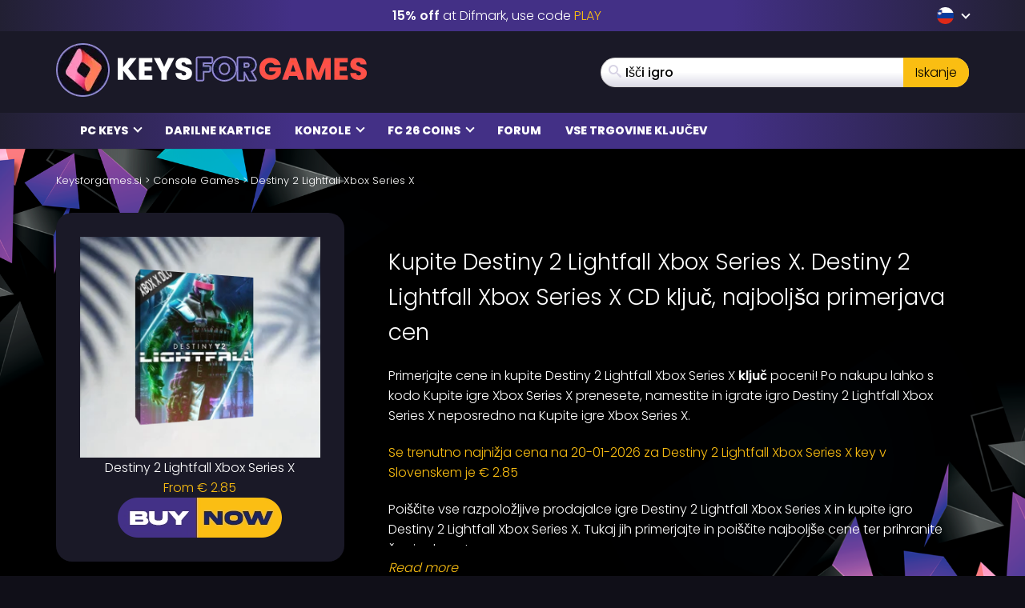

--- FILE ---
content_type: text/html; charset=UTF-8
request_url: https://www.keysforgames.si/consoles/destiny-2-lightfall-xbox-series-x/
body_size: 43446
content:
<!DOCTYPE html>
<html lang="si" prefix="og: http://ogp.me/ns#">

<head itemscope itemtype="http://schema.org/WebSite">
	<script>
		{
			const e = () => document.querySelectorAll("script[data-type='lazy']").forEach((e => e.src = e.dataset.src)),
				o = () => {
					e()
				};
			["mousemove", "scroll", "touchmove", "touchstart"].forEach((e => window.addEventListener(e, o, {
				passive: !0,
				once: !0
			})))
		}
	</script>

	<meta charset="UTF-8" />
<meta name="viewport" content="width=device-width, initial-scale=1, maximum-scale=2" />
<meta name="mobile-web-app-capable" content="yes">

<link rel="icon" href="https://www.keysforgames.si/wp-content/uploads/2025/09/keysforgames-favicon-40x40.png" sizes="32x32" />
<link rel="icon" href="https://www.keysforgames.si/wp-content/uploads/2025/09/keysforgames-favicon.png" sizes="192x192" />
<link rel="apple-touch-icon" href="https://www.keysforgames.si/wp-content/uploads/2025/09/keysforgames-favicon.png" />
<meta name="msapplication-TileImage" content="https://www.keysforgames.si/wp-content/uploads/2025/09/keysforgames-favicon.png" />

<link rel="preload" href="/wp-includes/js/jquery/jquery.min.js" as="script" type="text/javascript">
<link rel="preload" href="https://www.keysforgames.si/wp-content/themes/mmo/assets/fonts/poppins-v22-latin-300.woff2" as="font" type="font/woff2" crossorigin>
<link rel="preload" href="https://www.keysforgames.si/wp-content/themes/mmo/assets/fonts/poppins-v22-latin-500.woff2" as="font" type="font/woff2" crossorigin>
<link rel="preload" href="https://www.keysforgames.si/wp-content/themes/mmo/assets/fonts/poppins-v22-latin-600.woff2" as="font" type="font/woff2" crossorigin>
<link rel="preload" href="https://www.keysforgames.si/wp-content/themes/mmo/assets/fonts/poppins-v22-latin-800.woff2" as="font" type="font/woff2" crossorigin>
<link rel="preload" href="https://www.keysforgames.si/wp-content/themes/mmo/assets/fonts/qeoilrbhfeiqor.woff2" as="font" type="font/woff2" crossorigin>
<link rel="preload" href="https://www.keysforgames.si/wp-content/themes/mmo/assets/fonts/FontAwesome.woff?c9v2yc" as="font" type="font/woff" crossorigin>

<link rel="alternate" hreflang="ar" href="https://www.keysalalaab.com/consoles/destiny-2-lightfall-xbox-series-x/" />
<link rel="alternate" hreflang="hi" href="https://www.keysforgames.in/consoles/destiny-2-lightfall-xbox-series-x/" />
<link rel="alternate" hreflang="id" href="https://www.keysforgames.id/consoles/destiny-2-lightfall-xbox-series-x/" />
<link rel="alternate" hreflang="bg" href="https://www.keysforgames.bg/consoles/destiny-2-lightfall-xbox-series-x/" />
<link rel="alternate" hreflang="cs" href="https://www.keysforsteam.cz/consoles/destiny-2-lightfall-xbox-series-x/" />
<link rel="alternate" hreflang="da" href="https://www.keysforgames.dk/consoles/destiny-2-lightfall-xbox-series-x/" />
<link rel="alternate" hreflang="de" href="https://www.keysforgames.de/consoles/destiny-2-lightfall-xbox-series-x/" />
<link rel="alternate" hreflang="de-at" href="https://www.keysforgames.at/consoles/destiny-2-lightfall-xbox-series-x/" />
<link rel="alternate" hreflang="ch" href="https://www.keysforgames.ch/consoles/destiny-2-lightfall-xbox-series-x/" />
<link rel="alternate" hreflang="et" href="https://www.keysforgames.ee/consoles/destiny-2-lightfall-xbox-series-x/" />
<link rel="alternate" hreflang="el" href="https://www.keysforgames.gr/consoles/destiny-2-lightfall-xbox-series-x/" />
<link rel="alternate" hreflang="en-au" href="https://www.keysforgames.com.au/consoles/destiny-2-lightfall-xbox-series-x/" />
<link rel="alternate" hreflang="en-ca" href="https://www.keysforgames.ca/consoles/destiny-2-lightfall-xbox-series-x/" />
<link rel="alternate" hreflang="en-nz" href="https://www.keysforgames.co.nz/consoles/destiny-2-lightfall-xbox-series-x/" />
<link rel="alternate" hreflang="en-gb" href="https://www.keysforgames.co.uk/consoles/destiny-2-lightfall-xbox-series-x/" />
<link rel="alternate" hreflang="en" href="https://www.cdkeysforgames.com/consoles/destiny-2-lightfall-xbox-series-x/" />
<link rel="alternate" hreflang="es" href="https://www.keysforgames.es/consoles/destiny-2-lightfall-xbox-series-x/" />
<link rel="alternate" hreflang="es-ar" href="https://www.keysforgames.com.ar/consoles/destiny-2-lightfall-xbox-series-x/" />
<link rel="alternate" hreflang="es-cl" href="https://www.keysforgames.cl/consoles/destiny-2-lightfall-xbox-series-x/" />
<link rel="alternate" hreflang="es-co" href="https://www.keysforgames.co/consoles/destiny-2-lightfall-xbox-series-x/" />
<link rel="alternate" hreflang="es-ec" href="https://www.keysforgames.ec/consoles/destiny-2-lightfall-xbox-series-x/" />
<link rel="alternate" hreflang="es-mx" href="https://www.keysforgames.mx/consoles/destiny-2-lightfall-xbox-series-x/" />
<link rel="alternate" hreflang="es-pe" href="https://www.keysforgames.pe/consoles/destiny-2-lightfall-xbox-series-x/" />
<link rel="alternate" hreflang="fr" href="https://www.keysforgames.fr/consoles/destiny-2-lightfall-xbox-series-x/" />
<link rel="alternate" hreflang="hr" href="https://www.keysforgames.hr/consoles/destiny-2-lightfall-xbox-series-x/" />
<link rel="alternate" hreflang="ko" href="https://www.keysforgames.kr/consoles/destiny-2-lightfall-xbox-series-x/" />
<link rel="alternate" hreflang="it" href="https://www.keysforgames.it/consoles/destiny-2-lightfall-xbox-series-x/" />
<link rel="alternate" hreflang="lv" href="https://www.keysforgames.lv/consoles/destiny-2-lightfall-xbox-series-x/" />
<link rel="alternate" hreflang="lt" href="https://www.keysforgames.lt/consoles/destiny-2-lightfall-xbox-series-x/" />
<link rel="alternate" hreflang="he" href="https://www.keysforgames.co.il/consoles/destiny-2-lightfall-xbox-series-x/" />
<link rel="alternate" hreflang="hu" href="https://www.keysforgames.hu/consoles/destiny-2-lightfall-xbox-series-x/" />
<link rel="alternate" hreflang="nl" href="https://www.keysforgames.nl/consoles/destiny-2-lightfall-xbox-series-x/" />
<link rel="alternate" hreflang="ja" href="https://www.keysforgames.jp/consoles/destiny-2-lightfall-xbox-series-x/" />
<link rel="alternate" hreflang="no" href="https://www.keysforgames.no/consoles/destiny-2-lightfall-xbox-series-x/" />
<link rel="alternate" hreflang="pl" href="https://www.keysforgames.pl/consoles/destiny-2-lightfall-xbox-series-x/" />
<link rel="alternate" hreflang="pt" href="https://www.keysforgames.pt/consoles/destiny-2-lightfall-xbox-series-x/" />
<link rel="alternate" hreflang="pt-br" href="https://www.keysforsteam.com.br/consoles/destiny-2-lightfall-xbox-series-x/" />
<link rel="alternate" hreflang="ro" href="https://www.keysforgames.ro/consoles/destiny-2-lightfall-xbox-series-x/" />
<link rel="alternate" hreflang="sk" href="https://www.keysforgames.sk/consoles/destiny-2-lightfall-xbox-series-x/" />
<link rel="alternate" hreflang="sr" href="https://www.keysforgames.rs/consoles/destiny-2-lightfall-xbox-series-x/" />
<link rel="alternate" hreflang="fi" href="https://www.keysforgames.fi/consoles/destiny-2-lightfall-xbox-series-x/" />
<link rel="alternate" hreflang="sv" href="https://www.keysforgames.se/consoles/destiny-2-lightfall-xbox-series-x/" />
<link rel="alternate" hreflang="tr" href="https://www.keysforgames.com.tr/consoles/destiny-2-lightfall-xbox-series-x/" />
<link rel="alternate" hreflang="tw" href="https://www.keysforgames.tw/consoles/destiny-2-lightfall-xbox-series-x/" />
<link rel="alternate" hreflang="si" href="https://www.keysforgames.si/consoles/destiny-2-lightfall-xbox-series-x/" />

<style>
  html{font-family:sans-serif;-ms-text-size-adjust:100%;-webkit-text-size-adjust:100%}body{margin:0}article,aside,details,figcaption,figure,footer,header,hgroup,main,menu,nav,section,summary{display:block}audio,canvas,progress,video{display:inline-block;vertical-align:baseline}audio:not([controls]){display:none;height:0}[hidden],template{display:none}a{background-color:transparent}a:active,a:hover{outline:0}abbr[title]{border-bottom:1px dotted}b,strong{font-weight:600}dfn{font-style:italic}h1{font-size:2em;margin:0 0 0.67em}mark{background:#ff0;color:#000}small{font-size:80%}sub,sup{font-size:75%;line-height:0;position:relative;vertical-align:baseline}sup{top:-0.5em}sub{bottom:-0.25em}img{border:0}svg:not(:root){overflow:hidden}figure{margin:1em 40px}hr{box-sizing:content-box;height:0}pre{overflow:auto}code,kbd,pre,samp{font-family:monospace, monospace;font-size:1em}button,input,optgroup,select,textarea{color:inherit;font:inherit;margin:0}button{overflow:visible}button,select{text-transform:none}button,html input[type="button"],input[type="reset"],input[type="submit"]{-webkit-appearance:button;cursor:pointer}button[disabled],html input[disabled]{cursor:default}button::-moz-focus-inner,input::-moz-focus-inner{border:0;padding:0}input{line-height:normal}input[type="checkbox"],input[type="radio"]{box-sizing:border-box;padding:0}input[type="number"]::-webkit-inner-spin-button,input[type="number"]::-webkit-outer-spin-button{height:auto}input[type="search"]{-webkit-appearance:textfield;box-sizing:content-box}input[type="search"]::-webkit-search-cancel-button,input[type="search"]::-webkit-search-decoration{-webkit-appearance:none}fieldset{border:1px solid #c0c0c0;margin:0 2px;padding:0.35em 0.625em 0.75em}legend{border:0;padding:0}textarea{overflow:auto}optgroup{font-weight:bold}table{border-collapse:collapse;border-spacing:0}td,th{padding:0}@font-face{font-family:'FontAwesome';src:url("/wp-content/themes/mmo/assets/fonts/FontAwesome.woff?c9v2yc") format("woff"),url("/wp-content/themes/mmo/assets/fonts/FontAwesome.svg?c9v2yc#FontAwesome") format("svg");font-weight:normal;font-style:normal;font-display:swap}[class^="fa-"],[class*=" fa-"]{font-family:'FontAwesome' !important;speak:never;font-style:normal;font-weight:normal;font-variant:normal;text-transform:none;line-height:1;-webkit-font-smoothing:antialiased;-moz-osx-font-smoothing:grayscale}.fa-user:before{content:"\e90c"}.fa-angle-double-right:before{content:"\e908"}.fa-whatsapp:before{content:"\e900"}.fa-telegram:before{content:"\e901"}.fa-reddit:before{content:"\e902"}.fa-vk:before{content:"\e903"}.fa-star-half:before{content:"\e904"}.fa-star-half-empty:before{content:"\e905"}.fa-star-half-full:before{content:"\e905"}.fa-star-half-o:before{content:"\e905"}.fa-star-o:before{content:"\e906"}.fa-star:before{content:"\e907"}.fa-caret-up:before{content:"\e909"}.fa-sort-desc:before{content:"\e90a"}.fa-sort-down:before{content:"\e90a"}.fa-bars:before{content:"\e90b"}.fa-navicon:before{content:"\e90b"}.fa-reorder:before{content:"\e90b"}.fa-facebook:before{content:"\e90f"}.fa-facebook-f:before{content:"\e90f"}.fa-envelope:before{content:"\e910"}.fa-x:before{content:"\e911"}.fa-twitter:before{content:"\e911"}.fa-nintendoswitch:before{content:"\e912";color:#e60012}.fa-playstation:before{content:"\e913";color:#003791}.fa-xbox:before{content:"\e914";color:#107c10}.fa-home:before{content:"\e915"}.fa-display:before{content:"\e956"}.fa-search:before{content:"\e986"}.fa-checkmark:before{content:"\ea10"}.fa-share:before{content:"\ea82"}@font-face{font-display:swap;font-family:'Poppins';font-style:normal;font-weight:300;src:local("Poppins Light"),local("Poppins-Light"),url("/wp-content/themes/mmo/assets/fonts/poppins-v22-latin-300.woff2") format("woff2")}@font-face{font-display:swap;font-family:'Poppins';font-style:normal;font-weight:500;src:local("Poppins Medium"),local("Poppins-Medium"),url("/wp-content/themes/mmo/assets/fonts/poppins-v22-latin-500.woff2") format("woff2")}@font-face{font-display:swap;font-family:'Poppins';font-style:normal;font-weight:600;src:local("Poppins SemiBold"),local("Poppins-SemiBold"),url("/wp-content/themes/mmo/assets/fonts/poppins-v22-latin-600.woff2") format("woff2")}@font-face{font-display:swap;font-family:'Poppins';font-style:normal;font-weight:800;src:local("Poppins ExtraBold"),local("Poppins-ExtraBold"),url("/wp-content/themes/mmo/assets/fonts/poppins-v22-latin-800.woff2") format("woff2")}@font-face{font-display:swap;font-family:'HeadingBold';font-style:normal;font-weight:800;src:url("/wp-content/themes/mmo/assets/fonts/qeoilrbhfeiqor.woff2") format("woff2")}*{-webkit-box-sizing:border-box;-moz-box-sizing:border-box;box-sizing:border-box}*:before,*:after{-webkit-box-sizing:border-box;-moz-box-sizing:border-box;box-sizing:border-box}html{font-size:10px;-webkit-tap-highlight-color:transparent}body{font-family:"Poppins",sans-serif;font-size:16px;line-height:1.6;color:#fff;background-color:#100f18;font-weight:300}input,button,select,textarea{font-family:inherit;font-size:inherit;line-height:inherit}a{color:#fabe12;text-decoration:none}a:hover,a:focus{color:#fabe12;text-decoration:underline}a:focus{outline:thin dotted;outline:5px auto -webkit-focus-ring-color;outline-offset:-2px}figure{margin:0}img{vertical-align:middle}.img-responsive{display:block;max-width:100%;height:auto}.img-rounded{border-radius:6px}.img-thumbnail{padding:4px;line-height:1.6;background-color:#100f18;border:1px solid #ddd;border-radius:4px;-webkit-transition:all 0.2s ease-in-out;-o-transition:all 0.2s ease-in-out;transition:all 0.2s ease-in-out;display:inline-block;max-width:100%;height:auto}.img-circle{border-radius:50%}hr{margin-top:25px;margin-bottom:25px;border:0;border-top:1px solid #eee}.sr-only{position:absolute;width:1px;height:1px;margin:-1px;padding:0;overflow:hidden;clip:rect(0, 0, 0, 0);border:0}.sr-only-focusable:active,.sr-only-focusable:focus{position:static;width:auto;height:auto;margin:0;overflow:visible;clip:auto}[role="button"]{cursor:pointer}.container{margin-right:auto;margin-left:auto;padding-left:15px;padding-right:15px}.container:before,.container:after{content:" ";display:table}.container:after{clear:both}@media (min-width: 768px){.container{width:100%}}@media (min-width: 992px){.container{width:100%}}@media (min-width: 1200px){.container{width:1170px}}.container-fluid{margin-right:auto;margin-left:auto;padding-left:15px;padding-right:15px}.container-fluid:before,.container-fluid:after{content:" ";display:table}.container-fluid:after{clear:both}.row{margin-left:-15px;margin-right:-15px}.row:before,.row:after{content:" ";display:table}.row:after{clear:both}.col-xs-1,.col-sm-1,.col-md-1,.col-lg-1,.col-xs-2,.col-sm-2,.col-md-2,.col-lg-2,.col-xs-3,.col-sm-3,.col-md-3,.col-lg-3,.col-xs-4,.col-sm-4,.col-md-4,.col-lg-4,.col-xs-5,.col-sm-5,.col-md-5,.col-lg-5,.col-xs-6,.col-sm-6,.col-md-6,.col-lg-6,.col-xs-7,.col-sm-7,.col-md-7,.col-lg-7,.col-xs-8,.col-sm-8,.col-md-8,.col-lg-8,.col-xs-9,.col-sm-9,.col-md-9,.col-lg-9,.col-xs-10,.col-sm-10,.col-md-10,.col-lg-10,.col-xs-11,.col-sm-11,.col-md-11,.col-lg-11,.col-xs-12,.col-sm-12,.col-md-12,.col-lg-12{position:relative;min-height:1px;padding-left:15px;padding-right:15px}.col-xs-1,.col-xs-2,.col-xs-3,.col-xs-4,.col-xs-5,.col-xs-6,.col-xs-7,.col-xs-8,.col-xs-9,.col-xs-10,.col-xs-11,.col-xs-12{float:left}.col-xs-1{width:8.33333%}.col-xs-2{width:16.66667%}.col-xs-3{width:25%}.col-xs-4{width:33.33333%}.col-xs-5{width:41.66667%}.col-xs-6{width:50%}.col-xs-7{width:58.33333%}.col-xs-8{width:66.66667%}.col-xs-9{width:75%}.col-xs-10{width:83.33333%}.col-xs-11{width:91.66667%}.col-xs-12{width:100%}.col-xs-pull-0{right:auto}.col-xs-pull-1{right:8.33333%}.col-xs-pull-2{right:16.66667%}.col-xs-pull-3{right:25%}.col-xs-pull-4{right:33.33333%}.col-xs-pull-5{right:41.66667%}.col-xs-pull-6{right:50%}.col-xs-pull-7{right:58.33333%}.col-xs-pull-8{right:66.66667%}.col-xs-pull-9{right:75%}.col-xs-pull-10{right:83.33333%}.col-xs-pull-11{right:91.66667%}.col-xs-pull-12{right:100%}.col-xs-push-0{left:auto}.col-xs-push-1{left:8.33333%}.col-xs-push-2{left:16.66667%}.col-xs-push-3{left:25%}.col-xs-push-4{left:33.33333%}.col-xs-push-5{left:41.66667%}.col-xs-push-6{left:50%}.col-xs-push-7{left:58.33333%}.col-xs-push-8{left:66.66667%}.col-xs-push-9{left:75%}.col-xs-push-10{left:83.33333%}.col-xs-push-11{left:91.66667%}.col-xs-push-12{left:100%}.col-xs-offset-0{margin-left:0%}.col-xs-offset-1{margin-left:8.33333%}.col-xs-offset-2{margin-left:16.66667%}.col-xs-offset-3{margin-left:25%}.col-xs-offset-4{margin-left:33.33333%}.col-xs-offset-5{margin-left:41.66667%}.col-xs-offset-6{margin-left:50%}.col-xs-offset-7{margin-left:58.33333%}.col-xs-offset-8{margin-left:66.66667%}.col-xs-offset-9{margin-left:75%}.col-xs-offset-10{margin-left:83.33333%}.col-xs-offset-11{margin-left:91.66667%}.col-xs-offset-12{margin-left:100%}@media (min-width: 768px){.col-sm-1,.col-sm-2,.col-sm-3,.col-sm-4,.col-sm-5,.col-sm-6,.col-sm-7,.col-sm-8,.col-sm-9,.col-sm-10,.col-sm-11,.col-sm-12{float:left}.col-sm-1{width:8.33333%}.col-sm-2{width:16.66667%}.col-sm-3{width:25%}.col-sm-4{width:33.33333%}.col-sm-5{width:41.66667%}.col-sm-6{width:50%}.col-sm-7{width:58.33333%}.col-sm-8{width:66.66667%}.col-sm-9{width:75%}.col-sm-10{width:83.33333%}.col-sm-11{width:91.66667%}.col-sm-12{width:100%}.col-sm-pull-0{right:auto}.col-sm-pull-1{right:8.33333%}.col-sm-pull-2{right:16.66667%}.col-sm-pull-3{right:25%}.col-sm-pull-4{right:33.33333%}.col-sm-pull-5{right:41.66667%}.col-sm-pull-6{right:50%}.col-sm-pull-7{right:58.33333%}.col-sm-pull-8{right:66.66667%}.col-sm-pull-9{right:75%}.col-sm-pull-10{right:83.33333%}.col-sm-pull-11{right:91.66667%}.col-sm-pull-12{right:100%}.col-sm-push-0{left:auto}.col-sm-push-1{left:8.33333%}.col-sm-push-2{left:16.66667%}.col-sm-push-3{left:25%}.col-sm-push-4{left:33.33333%}.col-sm-push-5{left:41.66667%}.col-sm-push-6{left:50%}.col-sm-push-7{left:58.33333%}.col-sm-push-8{left:66.66667%}.col-sm-push-9{left:75%}.col-sm-push-10{left:83.33333%}.col-sm-push-11{left:91.66667%}.col-sm-push-12{left:100%}.col-sm-offset-0{margin-left:0%}.col-sm-offset-1{margin-left:8.33333%}.col-sm-offset-2{margin-left:16.66667%}.col-sm-offset-3{margin-left:25%}.col-sm-offset-4{margin-left:33.33333%}.col-sm-offset-5{margin-left:41.66667%}.col-sm-offset-6{margin-left:50%}.col-sm-offset-7{margin-left:58.33333%}.col-sm-offset-8{margin-left:66.66667%}.col-sm-offset-9{margin-left:75%}.col-sm-offset-10{margin-left:83.33333%}.col-sm-offset-11{margin-left:91.66667%}.col-sm-offset-12{margin-left:100%}}@media (min-width: 992px){.col-md-1,.col-md-2,.col-md-3,.col-md-4,.col-md-5,.col-md-6,.col-md-7,.col-md-8,.col-md-9,.col-md-10,.col-md-11,.col-md-12{float:left}.col-md-1{width:8.33333%}.col-md-2{width:16.66667%}.col-md-3{width:25%}.col-md-4{width:33.33333%}.col-md-5{width:41.66667%}.col-md-6{width:50%}.col-md-7{width:58.33333%}.col-md-8{width:66.66667%}.col-md-9{width:75%}.col-md-10{width:83.33333%}.col-md-11{width:91.66667%}.col-md-12{width:100%}.col-md-pull-0{right:auto}.col-md-pull-1{right:8.33333%}.col-md-pull-2{right:16.66667%}.col-md-pull-3{right:25%}.col-md-pull-4{right:33.33333%}.col-md-pull-5{right:41.66667%}.col-md-pull-6{right:50%}.col-md-pull-7{right:58.33333%}.col-md-pull-8{right:66.66667%}.col-md-pull-9{right:75%}.col-md-pull-10{right:83.33333%}.col-md-pull-11{right:91.66667%}.col-md-pull-12{right:100%}.col-md-push-0{left:auto}.col-md-push-1{left:8.33333%}.col-md-push-2{left:16.66667%}.col-md-push-3{left:25%}.col-md-push-4{left:33.33333%}.col-md-push-5{left:41.66667%}.col-md-push-6{left:50%}.col-md-push-7{left:58.33333%}.col-md-push-8{left:66.66667%}.col-md-push-9{left:75%}.col-md-push-10{left:83.33333%}.col-md-push-11{left:91.66667%}.col-md-push-12{left:100%}.col-md-offset-0{margin-left:0%}.col-md-offset-1{margin-left:8.33333%}.col-md-offset-2{margin-left:16.66667%}.col-md-offset-3{margin-left:25%}.col-md-offset-4{margin-left:33.33333%}.col-md-offset-5{margin-left:41.66667%}.col-md-offset-6{margin-left:50%}.col-md-offset-7{margin-left:58.33333%}.col-md-offset-8{margin-left:66.66667%}.col-md-offset-9{margin-left:75%}.col-md-offset-10{margin-left:83.33333%}.col-md-offset-11{margin-left:91.66667%}.col-md-offset-12{margin-left:100%}}@media (min-width: 1200px){.col-lg-1,.col-lg-2,.col-lg-3,.col-lg-4,.col-lg-5,.col-lg-6,.col-lg-7,.col-lg-8,.col-lg-9,.col-lg-10,.col-lg-11,.col-lg-12{float:left}.col-lg-1{width:8.33333%}.col-lg-2{width:16.66667%}.col-lg-3{width:25%}.col-lg-4{width:33.33333%}.col-lg-5{width:41.66667%}.col-lg-6{width:50%}.col-lg-7{width:58.33333%}.col-lg-8{width:66.66667%}.col-lg-9{width:75%}.col-lg-10{width:83.33333%}.col-lg-11{width:91.66667%}.col-lg-12{width:100%}.col-lg-pull-0{right:auto}.col-lg-pull-1{right:8.33333%}.col-lg-pull-2{right:16.66667%}.col-lg-pull-3{right:25%}.col-lg-pull-4{right:33.33333%}.col-lg-pull-5{right:41.66667%}.col-lg-pull-6{right:50%}.col-lg-pull-7{right:58.33333%}.col-lg-pull-8{right:66.66667%}.col-lg-pull-9{right:75%}.col-lg-pull-10{right:83.33333%}.col-lg-pull-11{right:91.66667%}.col-lg-pull-12{right:100%}.col-lg-push-0{left:auto}.col-lg-push-1{left:8.33333%}.col-lg-push-2{left:16.66667%}.col-lg-push-3{left:25%}.col-lg-push-4{left:33.33333%}.col-lg-push-5{left:41.66667%}.col-lg-push-6{left:50%}.col-lg-push-7{left:58.33333%}.col-lg-push-8{left:66.66667%}.col-lg-push-9{left:75%}.col-lg-push-10{left:83.33333%}.col-lg-push-11{left:91.66667%}.col-lg-push-12{left:100%}.col-lg-offset-0{margin-left:0%}.col-lg-offset-1{margin-left:8.33333%}.col-lg-offset-2{margin-left:16.66667%}.col-lg-offset-3{margin-left:25%}.col-lg-offset-4{margin-left:33.33333%}.col-lg-offset-5{margin-left:41.66667%}.col-lg-offset-6{margin-left:50%}.col-lg-offset-7{margin-left:58.33333%}.col-lg-offset-8{margin-left:66.66667%}.col-lg-offset-9{margin-left:75%}.col-lg-offset-10{margin-left:83.33333%}.col-lg-offset-11{margin-left:91.66667%}.col-lg-offset-12{margin-left:100%}}.navbar{position:relative;min-height:50px;margin-bottom:25px;border:1px solid transparent}.navbar:before,.navbar:after{content:" ";display:table}.navbar:after{clear:both}.navbar-header:before,.navbar-header:after{content:" ";display:table}.navbar-header:after{clear:both}@media (min-width: 768px){.navbar-header{float:left}}.navbar-collapse{overflow-x:visible;padding-right:15px;padding-left:15px;border-top:1px solid transparent;box-shadow:inset 0 1px 0 rgba(255,255,255,0.1);-webkit-overflow-scrolling:touch}.navbar-collapse:before,.navbar-collapse:after{content:" ";display:table}.navbar-collapse:after{clear:both}.navbar-collapse.in{overflow-y:auto}@media (min-width: 768px){.navbar-collapse{width:auto;border-top:0;box-shadow:none}.navbar-collapse.collapse{display:block !important;height:auto !important;padding-bottom:0;overflow:visible !important}.navbar-collapse.in{overflow-y:visible}.navbar-fixed-top .navbar-collapse,.navbar-static-top .navbar-collapse,.navbar-fixed-bottom .navbar-collapse{padding-left:0;padding-right:0}}.navbar-fixed-top .navbar-collapse,.navbar-fixed-bottom .navbar-collapse{max-height:340px}@media (max-device-width: 480px) and (orientation: landscape){.navbar-fixed-top .navbar-collapse,.navbar-fixed-bottom .navbar-collapse{max-height:200px}}.container>.navbar-header,.container>.navbar-collapse,.container-fluid>.navbar-header,.container-fluid>.navbar-collapse{margin-right:-15px;margin-left:-15px}@media (min-width: 768px){.container>.navbar-header,.container>.navbar-collapse,.container-fluid>.navbar-header,.container-fluid>.navbar-collapse{margin-right:0;margin-left:0}}.navbar-static-top{z-index:1000;border-width:0 0 1px}@media (min-width: 768px){.navbar-static-top{border-radius:0}}.navbar-fixed-top,.navbar-fixed-bottom{position:fixed;right:0;left:0;z-index:1030}@media (min-width: 768px){.navbar-fixed-top,.navbar-fixed-bottom{border-radius:0}}.navbar-fixed-top{top:0;border-width:0 0 1px}.navbar-fixed-bottom{bottom:0;margin-bottom:0;border-width:1px 0 0}.navbar-brand{float:left;padding:12.5px 15px;font-size:20px;line-height:25px;height:50px}.navbar-brand:hover,.navbar-brand:focus{text-decoration:none}.navbar-brand>img{display:block}@media (min-width: 768px){.navbar>.container .navbar-brand,.navbar>.container-fluid .navbar-brand{margin-left:-15px}}.navbar-toggle{position:relative;float:right;margin-right:15px;padding:9px 10px;margin-top:8px;margin-bottom:8px;background-color:transparent;background-image:none;border:1px solid transparent;border-radius:4px}.navbar-toggle:focus{outline:0}.navbar-toggle .icon-bar{display:block;width:22px;height:2px;border-radius:1px}.navbar-toggle .icon-bar+.icon-bar{margin-top:4px}@media (min-width: 768px){.navbar-toggle{display:none}}.navbar-nav{margin:6.25px -15px}.navbar-nav>li>a{padding-top:10px;padding-bottom:10px;line-height:25px}@media (max-width: 767px){.navbar-nav .open .dropdown-menu{position:static;float:none;width:auto;margin-top:0;background-color:transparent;border:0;box-shadow:none}.navbar-nav .open .dropdown-menu>li>a,.navbar-nav .open .dropdown-menu .dropdown-header{padding:5px 15px 5px 25px}.navbar-nav .open .dropdown-menu>li>a{line-height:25px}.navbar-nav .open .dropdown-menu>li>a:hover,.navbar-nav .open .dropdown-menu>li>a:focus{background-image:none}}@media (min-width: 768px){.navbar-nav{float:left;margin:0}.navbar-nav>li{float:left}.navbar-nav>li>a{padding-top:12.5px;padding-bottom:12.5px}}.navbar-form{margin-left:-15px;margin-right:-15px;padding:10px 15px;border-top:1px solid transparent;border-bottom:1px solid transparent;-webkit-box-shadow:inset 0 1px 0 rgba(255,255,255,0.1),0 1px 0 rgba(255,255,255,0.1);box-shadow:inset 0 1px 0 rgba(255,255,255,0.1),0 1px 0 rgba(255,255,255,0.1);margin-top:5.5px;margin-bottom:5.5px}@media (max-width: 767px){.navbar-form .form-group{margin-bottom:5px}.navbar-form .form-group:last-child{margin-bottom:0}}@media (min-width: 768px){.navbar-form{width:auto;border:0;margin-left:0;margin-right:0;padding-top:0;padding-bottom:0;-webkit-box-shadow:none;box-shadow:none}}.navbar-nav>li>.dropdown-menu{margin-top:0;border-top-right-radius:0;border-top-left-radius:0}.navbar-fixed-bottom .navbar-nav>li>.dropdown-menu{margin-bottom:0;border-top-right-radius:4px;border-top-left-radius:4px;border-bottom-right-radius:0;border-bottom-left-radius:0}.navbar-btn{margin-top:5.5px;margin-bottom:5.5px}.navbar-btn.btn-sm{margin-top:8.5px;margin-bottom:8.5px}.navbar-btn.btn-xs{margin-top:14px;margin-bottom:14px}.navbar-text{margin-top:12.5px;margin-bottom:12.5px}@media (min-width: 768px){.navbar-text{float:left;margin-left:15px;margin-right:15px}}@media (min-width: 768px){.navbar-left{float:left !important}.navbar-right{float:right !important;margin-right:-15px}.navbar-right ~ .navbar-right{margin-right:0}}.navbar-default{background-color:#f8f8f8;border-color:#e7e7e7}.navbar-default .navbar-brand{color:#777}.navbar-default .navbar-brand:hover,.navbar-default .navbar-brand:focus{color:#5e5e5e;background-color:transparent}.navbar-default .navbar-text{color:#777}.navbar-default .navbar-nav>li>a{color:#777}.navbar-default .navbar-nav>li>a:hover,.navbar-default .navbar-nav>li>a:focus{color:#333;background-color:transparent}.navbar-default .navbar-nav>.active>a,.navbar-default .navbar-nav>.active>a:hover,.navbar-default .navbar-nav>.active>a:focus{color:#555;background-color:#e7e7e7}.navbar-default .navbar-nav>.disabled>a,.navbar-default .navbar-nav>.disabled>a:hover,.navbar-default .navbar-nav>.disabled>a:focus{color:#ccc;background-color:transparent}.navbar-default .navbar-toggle{border-color:#ddd}.navbar-default .navbar-toggle:hover,.navbar-default .navbar-toggle:focus{background-color:#ddd}.navbar-default .navbar-toggle .icon-bar{background-color:#888}.navbar-default .navbar-collapse,.navbar-default .navbar-form{border-color:#e7e7e7}.navbar-default .navbar-nav>.open>a,.navbar-default .navbar-nav>.open>a:hover,.navbar-default .navbar-nav>.open>a:focus{background-color:#e7e7e7;color:#555}@media (max-width: 767px){.navbar-default .navbar-nav .open .dropdown-menu>li>a{color:#777}.navbar-default .navbar-nav .open .dropdown-menu>li>a:hover,.navbar-default .navbar-nav .open .dropdown-menu>li>a:focus{color:#333;background-color:transparent}.navbar-default .navbar-nav .open .dropdown-menu>.active>a,.navbar-default .navbar-nav .open .dropdown-menu>.active>a:hover,.navbar-default .navbar-nav .open .dropdown-menu>.active>a:focus{color:#555;background-color:#e7e7e7}.navbar-default .navbar-nav .open .dropdown-menu>.disabled>a,.navbar-default .navbar-nav .open .dropdown-menu>.disabled>a:hover,.navbar-default .navbar-nav .open .dropdown-menu>.disabled>a:focus{color:#ccc;background-color:transparent}}.navbar-default .navbar-link{color:#777}.navbar-default .navbar-link:hover{color:#333}.navbar-default .btn-link{color:#777}.navbar-default .btn-link:hover,.navbar-default .btn-link:focus{color:#333}.navbar-default .btn-link[disabled]:hover,.navbar-default .btn-link[disabled]:focus,fieldset[disabled] .navbar-default .btn-link:hover,fieldset[disabled] .navbar-default .btn-link:focus{color:#ccc}.navbar-inverse{background-color:#222;border-color:#090909}.navbar-inverse .navbar-brand{color:#9d9d9d}.navbar-inverse .navbar-brand:hover,.navbar-inverse .navbar-brand:focus{color:#fff;background-color:transparent}.navbar-inverse .navbar-text{color:#9d9d9d}.navbar-inverse .navbar-nav>li>a{color:#9d9d9d}.navbar-inverse .navbar-nav>li>a:hover,.navbar-inverse .navbar-nav>li>a:focus{color:#fff;background-color:transparent}.navbar-inverse .navbar-nav>.active>a,.navbar-inverse .navbar-nav>.active>a:hover,.navbar-inverse .navbar-nav>.active>a:focus{color:#fff;background-color:#090909}.navbar-inverse .navbar-nav>.disabled>a,.navbar-inverse .navbar-nav>.disabled>a:hover,.navbar-inverse .navbar-nav>.disabled>a:focus{color:#444;background-color:transparent}.navbar-inverse .navbar-toggle{border-color:#333}.navbar-inverse .navbar-toggle:hover,.navbar-inverse .navbar-toggle:focus{background-color:#333}.navbar-inverse .navbar-toggle .icon-bar{background-color:#fff}.navbar-inverse .navbar-collapse,.navbar-inverse .navbar-form{border-color:#101010}.navbar-inverse .navbar-nav>.open>a,.navbar-inverse .navbar-nav>.open>a:hover,.navbar-inverse .navbar-nav>.open>a:focus{background-color:#090909;color:#fff}@media (max-width: 767px){.navbar-inverse .navbar-nav .open .dropdown-menu>.dropdown-header{border-color:#090909}.navbar-inverse .navbar-nav .open .dropdown-menu .divider{background-color:#090909}.navbar-inverse .navbar-nav .open .dropdown-menu>li>a{color:#9d9d9d}.navbar-inverse .navbar-nav .open .dropdown-menu>li>a:hover,.navbar-inverse .navbar-nav .open .dropdown-menu>li>a:focus{color:#fff;background-color:transparent}.navbar-inverse .navbar-nav .open .dropdown-menu>.active>a,.navbar-inverse .navbar-nav .open .dropdown-menu>.active>a:hover,.navbar-inverse .navbar-nav .open .dropdown-menu>.active>a:focus{color:#fff;background-color:#090909}.navbar-inverse .navbar-nav .open .dropdown-menu>.disabled>a,.navbar-inverse .navbar-nav .open .dropdown-menu>.disabled>a:hover,.navbar-inverse .navbar-nav .open .dropdown-menu>.disabled>a:focus{color:#444;background-color:transparent}}.navbar-inverse .navbar-link{color:#9d9d9d}.navbar-inverse .navbar-link:hover{color:#fff}.navbar-inverse .btn-link{color:#9d9d9d}.navbar-inverse .btn-link:hover,.navbar-inverse .btn-link:focus{color:#fff}.navbar-inverse .btn-link[disabled]:hover,.navbar-inverse .btn-link[disabled]:focus,fieldset[disabled] .navbar-inverse .btn-link:hover,fieldset[disabled] .navbar-inverse .btn-link:focus{color:#444}@media (max-width: 768px){.search-form{display:none}}.search-form.show{display:block;margin-top:20px}@media (min-width: 991px){.search-container{max-width:50%;width:460px}}.search-group{position:relative}.search-group i{position:absolute;left:10px;top:50%;margin-top:-9px;color:#d8d4e5}.search-group .search-field{background:#fff;background:linear-gradient(180deg, #ffffff 50%,#dbdae6 100%);width:100%;padding:5px 90px 5px 30px;border:1px solid #d4d2d2;border-radius:20px;color:#000}.search-group .search-field::placeholder{color:#000}.search-group .search-submit{color:#000000;background:#fabe12;border:0;position:absolute;top:0;right:0;padding:6px 15px;cursor:pointer;border-top-right-radius:20px;border-bottom-right-radius:20px}.search-group label{display:block;font-weight:normal;margin:0}.search-mobile{margin:0 15px 0;padding:0;line-height:50px;color:#ffffff;position:relative;float:left;background-color:transparent;background-image:none;border:1px solid transparent;border-radius:4px}.flag-icon:before{background-size:cover;background-position:50%;background-repeat:no-repeat;position:relative;display:inline-block;width:1.33333333em;height:1.33333333em;line-height:1.33333333em;margin-right:5px;border-radius:100%}.flag-icon:before{content:"\00a0"}.flag-icon-globe:before{background-image:url(/wp-content/themes/mmo/assets/img/flags/4x3/globe.svg)}.flag-icon-ch:before{background-image:url(/wp-content/themes/mmo/assets/img/flags/4x3/che.svg)}.flag-icon-co:before{background-image:url(/wp-content/themes/mmo/assets/img/flags/4x3/col.svg)}.flag-icon-pe:before{background-image:url(/wp-content/themes/mmo/assets/img/flags/4x3/per.svg)}.flag-icon-ec:before{background-image:url(/wp-content/themes/mmo/assets/img/flags/4x3/ecu.svg)}.flag-icon-kr:before{background-image:url(/wp-content/themes/mmo/assets/img/flags/4x3/kor.svg)}.flag-icon-com-ar:before{background-image:url(/wp-content/themes/mmo/assets/img/flags/4x3/arg.svg)}.flag-icon-com-br:before{background-image:url(/wp-content/themes/mmo/assets/img/flags/4x3/bra.svg)}.flag-icon-jp:before{background-image:url(/wp-content/themes/mmo/assets/img/flags/4x3/jpn.svg)}.flag-icon-tr:before{background-image:url(/wp-content/themes/mmo/assets/img/flags/4x3/tur.svg)}.flag-icon-ar:before{background-image:url(/wp-content/themes/mmo/assets/img/flags/4x3/ar.svg)}.flag-icon-he:before{background-image:url(/wp-content/themes/mmo/assets/img/flags/4x3/he.svg)}.flag-icon-hu:before{background-image:url(/wp-content/themes/mmo/assets/img/flags/4x3/hun.svg)}.flag-icon-ro:before{background-image:url(/wp-content/themes/mmo/assets/img/flags/4x3/rou.svg)}.flag-icon-gr:before{background-image:url(/wp-content/themes/mmo/assets/img/flags/4x3/grc.svg)}.flag-icon-cz:before{background-image:url(/wp-content/themes/mmo/assets/img/flags/4x3/cze.svg)}.flag-icon-de:before{background-image:url(/wp-content/themes/mmo/assets/img/flags/4x3/de.svg)}.flag-icon-pl:before{background-image:url(/wp-content/themes/mmo/assets/img/flags/4x3/pol.svg)}.flag-icon-fi:before{background-image:url(/wp-content/themes/mmo/assets/img/flags/4x3/fin.svg)}.flag-icon-dk:before{background-image:url(/wp-content/themes/mmo/assets/img/flags/4x3/dnk.svg)}.flag-icon-sv:before{background-image:url(/wp-content/themes/mmo/assets/img/flags/4x3/swe.svg)}.flag-icon-no:before{background-image:url(/wp-content/themes/mmo/assets/img/flags/4x3/nor.svg)}.flag-icon-gb:before{background-image:url(/wp-content/themes/mmo/assets/img/flags/4x3/gb.svg)}.flag-icon-es:before{background-image:url(/wp-content/themes/mmo/assets/img/flags/4x3/es.svg)}.flag-icon-fr:before{background-image:url(/wp-content/themes/mmo/assets/img/flags/4x3/fr.svg)}.flag-icon-co-uk:before{background-image:url(/wp-content/themes/mmo/assets/img/flags/4x3/gb.svg)}.flag-icon-uk:before{background-image:url(/wp-content/themes/mmo/assets/img/flags/4x3/gb.svg)}.flag-icon-com-au:before{background-image:url(/wp-content/themes/mmo/assets/img/flags/4x3/aus.svg)}.flag-icon-nz:before{background-image:url(/wp-content/themes/mmo/assets/img/flags/4x3/nzl.svg)}.flag-icon-ie:before{background-image:url(/wp-content/themes/mmo/assets/img/flags/4x3/irl.svg)}.flag-icon-ca:before{background-image:url(/wp-content/themes/mmo/assets/img/flags/4x3/can.svg)}.flag-icon-at:before{background-image:url(/wp-content/themes/mmo/assets/img/flags/4x3/aut.svg)}.flag-icon-mx:before{background-image:url(/wp-content/themes/mmo/assets/img/flags/4x3/mex.svg)}.flag-icon-rs:before{background-image:url(/wp-content/themes/mmo/assets/img/flags/4x3/srb.svg)}.flag-icon-si:before{background-image:url(/wp-content/themes/mmo/assets/img/flags/4x3/svn.svg)}.flag-icon-sk:before{background-image:url(/wp-content/themes/mmo/assets/img/flags/4x3/svk.svg)}.flag-icon-cl:before{background-image:url(/wp-content/themes/mmo/assets/img/flags/4x3/chl.svg)}.flag-icon-lt:before{background-image:url(/wp-content/themes/mmo/assets/img/flags/4x3/ltu.svg)}.flag-icon-lv:before{background-image:url(/wp-content/themes/mmo/assets/img/flags/4x3/lva.svg)}.flag-icon-id:before{background-image:url(/wp-content/themes/mmo/assets/img/flags/4x3/idn.svg)}.flag-icon-in:before{background-image:url(/wp-content/themes/mmo/assets/img/flags/4x3/ind.svg)}.flag-icon-com:before{background-image:url(/wp-content/themes/mmo/assets/img/flags/4x3/usa.svg)}.flag-icon-nl:before{background-image:url(/wp-content/themes/mmo/assets/img/flags/4x3/nl.svg)}.flag-icon-it:before{background-image:url(/wp-content/themes/mmo/assets/img/flags/4x3/it.svg)}.flag-icon-pt:before{background-image:url(/wp-content/themes/mmo/assets/img/flags/4x3/pt.svg)}.flag-icon-tw:before{background-image:url(/wp-content/themes/mmo/assets/img/flags/4x3/twn.svg)}.flag-icon-my:before{background-image:url(/wp-content/themes/mmo/assets/img/flags/4x3/mys.svg)}.flag-icon-bg:before{background-image:url(/wp-content/themes/mmo/assets/img/flags/4x3/bgr.svg)}.flag-icon-ee:before{background-image:url(/wp-content/themes/mmo/assets/img/flags/4x3/est.svg)}.flag-icon-vn:before{background-image:url(/wp-content/themes/mmo/assets/img/flags/4x3/vnm.svg)}.flag-icon-hr:before{background-image:url(/wp-content/themes/mmo/assets/img/flags/4x3/hrv.svg)}.flag-icon-option{background-repeat:no-repeat;background-position:bottom left;padding-left:30px}.flag-icon-option-globe{background-image:url(/wp-content/themes/mmo/assets/img/flags/4x3/globe.svg)}.flag-icon-option-ch{background-image:url(/wp-content/themes/mmo/assets/img/flags/4x3/che.svg)}.flag-icon-option-co{background-image:url(/wp-content/themes/mmo/assets/img/flags/4x3/col.svg)}.flag-icon-option-pe{background-image:url(/wp-content/themes/mmo/assets/img/flags/4x3/per.svg)}.flag-icon-option-ec{background-image:url(/wp-content/themes/mmo/assets/img/flags/4x3/ecu.svg)}.flag-icon-option-kr{background-image:url(/wp-content/themes/mmo/assets/img/flags/4x3/kor.svg)}.flag-icon-option-com-ar{background-image:url(/wp-content/themes/mmo/assets/img/flags/4x3/arg.svg)}.flag-icon-option-com-br{background-image:url(/wp-content/themes/mmo/assets/img/flags/4x3/bra.svg)}.flag-icon-option-jp{background-image:url(/wp-content/themes/mmo/assets/img/flags/4x3/jpn.svg)}.flag-icon-option-tr{background-image:url(/wp-content/themes/mmo/assets/img/flags/4x3/tur.svg)}.flag-icon-option-ar{background-image:url(/wp-content/themes/mmo/assets/img/flags/4x3/ar.svg)}.flag-icon-option-he{background-image:url(/wp-content/themes/mmo/assets/img/flags/4x3/he.svg)}.flag-icon-option-hu{background-image:url(/wp-content/themes/mmo/assets/img/flags/4x3/hun.svg)}.flag-icon-option-ro{background-image:url(/wp-content/themes/mmo/assets/img/flags/4x3/rou.svg)}.flag-icon-option-gr{background-image:url(/wp-content/themes/mmo/assets/img/flags/4x3/grc.svg)}.flag-icon-option-cz{background-image:url(/wp-content/themes/mmo/assets/img/flags/4x3/cze.svg)}.flag-icon-option-de{background-image:url(/wp-content/themes/mmo/assets/img/flags/4x3/de.svg)}.flag-icon-option-pl{background-image:url(/wp-content/themes/mmo/assets/img/flags/4x3/pol.svg)}.flag-icon-option-fi{background-image:url(/wp-content/themes/mmo/assets/img/flags/4x3/fin.svg)}.flag-icon-option-dk{background-image:url(/wp-content/themes/mmo/assets/img/flags/4x3/dnk.svg)}.flag-icon-option-sv{background-image:url(/wp-content/themes/mmo/assets/img/flags/4x3/swe.svg)}.flag-icon-option-no{background-image:url(/wp-content/themes/mmo/assets/img/flags/4x3/nor.svg)}.flag-icon-option-gb{background-image:url(/wp-content/themes/mmo/assets/img/flags/4x3/gb.svg)}.flag-icon-option-es{background-image:url(/wp-content/themes/mmo/assets/img/flags/4x3/es.svg)}.flag-icon-option-fr{background-image:url(/wp-content/themes/mmo/assets/img/flags/4x3/fr.svg)}.flag-icon-option-co-uk{background-image:url(/wp-content/themes/mmo/assets/img/flags/4x3/gb.svg)}.flag-icon-option-uk{background-image:url(/wp-content/themes/mmo/assets/img/flags/4x3/gb.svg)}.flag-icon-option-com-au{background-image:url(/wp-content/themes/mmo/assets/img/flags/4x3/aus.svg)}.flag-icon-option-nz{background-image:url(/wp-content/themes/mmo/assets/img/flags/4x3/nzl.svg)}.flag-icon-option-ie{background-image:url(/wp-content/themes/mmo/assets/img/flags/4x3/irl.svg)}.flag-icon-option-ca{background-image:url(/wp-content/themes/mmo/assets/img/flags/4x3/can.svg)}.flag-icon-option-at{background-image:url(/wp-content/themes/mmo/assets/img/flags/4x3/aut.svg)}.flag-icon-option-mx{background-image:url(/wp-content/themes/mmo/assets/img/flags/4x3/mex.svg)}.flag-icon-option-rs{background-image:url(/wp-content/themes/mmo/assets/img/flags/4x3/srb.svg)}.flag-icon-option-si{background-image:url(/wp-content/themes/mmo/assets/img/flags/4x3/svn.svg)}.flag-icon-option-sk{background-image:url(/wp-content/themes/mmo/assets/img/flags/4x3/svk.svg)}.flag-icon-option-cl{background-image:url(/wp-content/themes/mmo/assets/img/flags/4x3/chl.svg)}.flag-icon-option-lt{background-image:url(/wp-content/themes/mmo/assets/img/flags/4x3/ltu.svg)}.flag-icon-option-lv{background-image:url(/wp-content/themes/mmo/assets/img/flags/4x3/lva.svg)}.flag-icon-option-id{background-image:url(/wp-content/themes/mmo/assets/img/flags/4x3/idn.svg)}.flag-icon-option-in{background-image:url(/wp-content/themes/mmo/assets/img/flags/4x3/ind.svg)}.flag-icon-option-com{background-image:url(/wp-content/themes/mmo/assets/img/flags/4x3/usa.svg)}.flag-icon-option-nl{background-image:url(/wp-content/themes/mmo/assets/img/flags/4x3/nl.svg)}.flag-icon-option-it{background-image:url(/wp-content/themes/mmo/assets/img/flags/4x3/it.svg)}.flag-icon-option-pt{background-image:url(/wp-content/themes/mmo/assets/img/flags/4x3/pt.svg)}.flag-icon-option-tw{background-image:url(/wp-content/themes/mmo/assets/img/flags/4x3/twn.svg)}.flag-icon-option-my{background-image:url(/wp-content/themes/mmo/assets/img/flags/4x3/mys.svg)}.flag-icon-option-bg{background-image:url(/wp-content/themes/mmo/assets/img/flags/4x3/bgr.svg)}.flag-icon-option-ee{background-image:url(/wp-content/themes/mmo/assets/img/flags/4x3/est.svg)}.flag-icon-option-vn{background-image:url(/wp-content/themes/mmo/assets/img/flags/4x3/vnm.svg)}.flag-icon-option-hr{background-image:url(/wp-content/themes/mmo/assets/img/flags/4x3/hrv.svg)}.carousel{position:relative}.carousel-inner{position:relative;width:100%;overflow:hidden}.carousel-inner>.carousel-item{position:relative;display:none;animation:0.6s ease-in-out}.carousel-inner>.active,.carousel-inner>.next{display:flex}.carousel-inner>.next{position:absolute;top:0;width:100%}.carousel-inner>.to-left{animation-name:left}.carousel-inner>.from-right{animation-name:right}.carousel-inner>.to-right{animation-name:right;animation-direction:reverse}.carousel-inner>.from-left{animation-name:left;animation-direction:reverse}.carousel-control{position:absolute;top:0;bottom:0;left:0;width:15%;cursor:pointer}.carousel-control-prev,.carousel-control-next{position:absolute;top:50%;margin-top:-20px;z-index:1;display:-ms-flexbox;display:flex;-ms-flex-align:center;align-items:center;-ms-flex-pack:center;justify-content:center;text-align:center;transition:opacity 0.15s ease;width:40px;height:40px;background:#433086;border-radius:100%;box-shadow:0px 0px 2px 0px #000000}.carousel-control-prev{left:-15px}.carousel-control-next{right:-15px}.carousel-control-prev-icon,.carousel-control-next-icon{display:inline-block;width:10px;height:10px;background:no-repeat 50% / 100% 100%}.carousel-control-prev-icon{background-image:url("data:image/svg+xml,%3csvg xmlns='http://www.w3.org/2000/svg' fill='%23787878' width='8' height='8' viewBox='0 0 8 8'%3e%3cpath d='M5.25 0l-4 4 4 4 1.5-1.5L4.25 4l2.5-2.5L5.25 0z'/%3e%3c/svg%3e")}.carousel-control-next-icon{background-image:url("data:image/svg+xml,%3csvg xmlns='http://www.w3.org/2000/svg' fill='%23787878' width='8' height='8' viewBox='0 0 8 8'%3e%3cpath d='M2.75 0l-1.5 1.5L3.75 4l-2.5 2.5L2.75 8l4-4-4-4z'/%3e%3c/svg%3e")}@keyframes left{from{left:0}to{left:-100%}}@keyframes right{from{left:100%}to{left:0}}.popular-games .flex-row{gap:10px;align-items:stretch;justify-content:center}@media (max-width: 768px){.popular-games .flex-row{display:grid;grid-template-columns:repeat(2, 1fr)}}.popular-games .popular-games-item{width:20%}@media (max-width: 768px){.popular-games .popular-games-item{width:100%}.popular-games .popular-games-item:nth-child(5){display:none}}.popular-games-item{display:flex;gap:20px;background:#1a1927;border-radius:20px;flex-direction:column;padding:15px;text-align:center;align-items:center;position:relative;max-width:206px}.popular-games-item:hover{background:#252337}.popular-games-item img{border-radius:20px;width:100%;object-fit:cover;object-position:top;aspect-ratio:1 / 1}.popular-games-item-title{color:#fff}.top-games-sale{color:#5c5b71;text-decoration:line-through;margin-right:3px}.popular-games-item div{margin-top:auto}header{z-index:1;position:relative}.topbar{background:#433086;background:radial-gradient(circle, #433086 43%,#222033 100%)}.topbar .topbar-coupon{color:#fff}.topbar .topbar-coupon a{color:#fff}@media (max-width: 768px){.topbar .topbar-coupon{font-size:12px}}.topbar span{color:#fabe12}.topbar .flex-row{justify-content:center}.topbar .flex-row>div{margin-left:auto}@media (min-width: 768px){.topbar .flex-row>div:last-child{display:flex;align-items:center;gap:10px}}.topbar .filter-currency{background:transparent}@media (max-width: 768px){.topbar .filter-currency{display:none}}.topbar .filter-currency select{background:transparent;color:#fff;border:0;cursor:pointer}#header{z-index:10000}.logobar{background:#1a1927;padding:20px 0}.logobar .flex-row{justify-content:space-between}@media (max-width: 768px){.logobar .flex-row{display:block}}.logobar .logo{margin-top:-5px;display:block;text-align:center}.logobar .logo img{display:block;margin:0 auto}.menubar{background:#433086;background:radial-gradient(circle, #433086 43%,#222033 100%)}.menubar .caret{display:inline-block;margin-left:5px;vertical-align:middle;border-right:2px solid #ffffff;border-bottom:2px solid #ffffff;width:8px;height:8px;top:calc(50% - 2px);transform:translateY(-50%) rotate(45deg)}.menubar .nav{margin:0;position:relative;padding:0;list-style:none}@media (max-width: 991px){.menubar .nav li{font-size:11px}}@media (min-width: 991px){.menubar .nav li{font-size:14px}}.menubar .nav li a{padding:10px 15px;color:#ffffff;font-weight:bold;text-transform:uppercase}@media (min-width: 768px) and (max-width: 991px){.menubar .nav li a{padding:10px}}@media (max-width: 768px){.menubar .nav li a{padding:7px 0;display:block}}.menubar .nav li.menu-item-home a:before{font-family:FontAwesome;content:"\f015";line-height:21px}.menubar .nav .dropdown-menu>.active>a,.menubar .nav .dropdown-menu>.active>a:hover,.menubar .nav .dropdown-menu>.active>a:focus{background-color:transparent}.menubar .nav>li>.dropdown-menu .dropdown-header>ul.dropdown-menu a{background-color:transparent !important}.menubar .nav .open>a,.menubar .nav .open>a:hover,.menubar .nav .open>a:focus,.menubar .nav>li>a:hover,.menubar .nav>li>a:focus{color:#ffffff;background:transparent}.menubar .navbar-toggle{padding:0;line-height:40px;color:#ffffff;margin:8px 15px}.menubar .navbar-toggle.search-toggle svg{display:inline-block;height:1em;fill:white;vertical-align:middle}.menubar .navbar-toggle.menu-toggle span{position:relative;padding-left:1.25em}.menubar .navbar-toggle.menu-toggle span:before{content:"";position:absolute;left:0;top:5px;width:1em;height:0.15em;background:white;box-shadow:0 0.25em 0 0 white, 0 0.5em 0 0 white}@media (min-width: 768px) and (max-width: 992px){.menubar .logo img{margin-left:auto;margin-right:auto}}@media (min-width: 768px){.menubar .nav .open .dropdown-menu{display:block}.menubar .nav .dropdown-menu{position:absolute;top:100%;left:0;z-index:1000;display:none;min-width:160px;padding:0;list-style:none;background-color:#1a1927}.menubar .nav .dropdown-menu>li:hover{background:#fabe12}.menubar .nav .dropdown-menu>li:hover>a{color:#000}.menubar .nav .dropdown-menu>li a{display:block}.menubar .nav>li{float:left;padding:10px 0;position:relative}.menubar .nav>li:hover{background:#fabe12}.menubar .nav>li:hover>a{color:#000}.menubar .nav>li:hover .dropdown-menu{display:block}}@media (max-width: 768px){.menubar{max-height:none;height:auto}.menubar .logo>img{height:auto}.menubar .nav{float:none}.navbar-nav .open-submenu .dropdown-menu{display:block !important;padding:0 0 0 15px;list-style:none}.navbar-nav .open-submenu .dropdown-menu .dropdown-header{padding:0 15px 0 25px;font-size:0}.navbar-nav .dropdown-menu{position:static;float:none;width:auto;background-color:transparent;border:0;box-shadow:none;display:none}.navbar-nav .dropdown-menu li{padding:5px 0}}.menubar .nav .open a:hover{color:#ffffff}.collapse{display:none}.collapse.in{display:block}.menu-social{float:left;padding-top:3px}.menu-social a{display:inline-block;width:30px;height:30px;line-height:34px;text-align:center;color:#ffffff;font-size:18px;background:#f1efef;border-radius:100%}.menu-social a.facebook{background:#4a6ea9}.menu-social a.twitter{background:#32def4}@media (min-width: 768px){.menubar .nav>li.split-menu{position:static}.menubar .nav>li.split-menu:hover .dropdown-menu{display:grid;grid-template-columns:repeat(3, 1fr);grid-auto-flow:column;grid-template-rows:repeat(15, 1fr)}}.language-menu{float:right;list-style:none;margin:0;padding:0;direction:ltr}.language-menu>li{position:relative;width:40px;display:block;padding:7px 0}.language-menu>li .menu-caret{content:'';position:absolute;border-right:2px solid #ffffff;border-bottom:2px solid #ffffff;width:8px;height:8px;top:calc(50% - 2px);right:0;transform:translateY(-50%) rotate(45deg)}.language-menu>li:hover .dropdown-menu{display:grid}.language-menu>li .dropdown-menu{position:absolute;top:100%;z-index:1000;display:none;white-space:nowrap;padding:0 10px 0 5px;list-style:none;background:#000000;right:-15px;columns:3;grid-template-rows:repeat(16, 1fr);grid-column-gap:0px;grid-row-gap:0px;grid-auto-flow:column;border-radius:10px}@media (max-width: 991px){.language-menu>li .dropdown-menu{grid-template-rows:repeat(23, 1fr)}}.language-menu>li .dropdown-menu a{margin:2px 10px 2px 0;font-size:14px}@media (max-width: 991px){.language-menu>li .dropdown-menu a{margin:2px 0px 2px 0;font-size:12px}}@property --_l{syntax:"<length>";initial-value:0px;inherits:true}@property --_r{syntax:"<length>";initial-value:0px;inherits:true}.bg-header .game-image{background:#1a1927;border-radius:20px;display:flex;flex-direction:column;flex-wrap:nowrap;align-content:center;justify-content:center;align-items:center;color:#ffffff;padding:30px;gap:20px}.bg-header .game-image div{display:flex;flex-direction:column;align-items:center;text-align:center}.bg-header .game-image .seller-currency{color:#fabe12}.bg-header .game-image img{transition:transform .3s, box-shadow .3s;border-radius:20px}.bg-header .game-image:hover img{transform:translateY(-5px);box-shadow:0 5px 0 #000}.bg-header .game-image:hover .game-image__depth img{--a:0}.bg-header .game-image .game-image__depth{background:url("/wp-content/themes/mmo/assets/img/redesign/game-image-bg.webp");width:100%;padding:40px 0;background-size:cover}.bg-header .game-image .game-image__depth img{--d:6px;--a:18deg;--x:10px;max-width:80%;padding-block:var(--d);transform:perspective(400px) rotateY(calc(var(--_i,1)*var(--a)));outline:6px solid #0008;outline-offset:calc(-1*var(--d));--_d:calc(100% - var(--d));--_l:0px;--_r:0px;clip-path:polygon(var(--_l) calc(var(--_d) - var(--x)), var(--_l) calc(var(--d)  + var(--x)), var(--d) var(--d), var(--_d) var(--d), calc(var(--_d) + var(--_r)) calc(var(--d)  + var(--x)), calc(var(--_d) + var(--_r)) calc(var(--_d) - var(--x)), var(--_d) var(--_d), var(--d) var(--_d));transition:transform .3s,--_r .15s,--_l .15s .15s;transition-timing-function:linear}.breadcrumbs{font-size:13px;margin:0 auto 30px;color:#ffffff}.breadcrumbs a{color:#ffffff}.main-content{margin-top:30px}.bg-header{z-index:1;position:relative;padding:15px 0;background:url(""),#000;background:url(/wp-content/themes/mmo/assets/img/redesign/bg-banner-top-left.webp) top left no-repeat,url(/wp-content/themes/mmo/assets/img/redesign/bg-banner-bottom-right.webp) bottom right no-repeat,#000;background-size:50%}.bg-header .row{position:relative}.bg-header .gamecard-sidebar{position:absolute;display:flex;flex-direction:column;flex-wrap:nowrap;gap:5px;align-items:center;right:0;margin-right:calc((100vw - 1170px) / -3);max-width:calc((100vw - 1170px) / 2)}@media (max-width: 1450px){.bg-header .gamecard-sidebar{margin-right:calc((100vw - 1170px) / -3);max-width:calc((100vw - 1170px) / 2)}}@media (max-width: 1300px){.bg-header .gamecard-sidebar{display:none}}.bg-header .gamecard-sidebar .gamecard-sidebar__title{text-align:center;color:#fff;font-size:12px;letter-spacing:3px;text-transform:uppercase;max-width:180px}.bg-header .bg-header-home{padding:30px 15px;color:#ffffff;text-align:center}.bg-header .bg-header-title{display:block;font-size:30px;font-weight:bold;color:#ffffff}@media (min-width: 768px){.bg-header .bg-header-home{padding:75px 0;min-height:500px;max-width:535px}.bg-header .bg-header-title{margin-bottom:35px}}.bg-header.bg-header-page{padding:30px 0;color:#ffffff}.header-content-wrapper{color:#fff}.header-content-wrapper h4{color:#fabe12;text-align:left !important}.page-title-wrapper.has-logo{line-height:40px;display:flex;justify-content:space-between;align-items:center}.page-title-wrapper.has-logo span{text-overflow:ellipsis;white-space:nowrap;overflow:hidden}@media (min-width: 768px){.page-title-wrapper.has-logo img{float:right;margin-left:15px}}@media (min-width: 768px){.no-margin-left{margin-left:-15px}.no-margin-right{margin-right:-15px}.content-game{padding:40px}}.white-bg{margin-bottom:30px;padding:15px}@media (min-width: 768px){.white-bg{margin-bottom:45px}}.white-bg.no-margin-bottom{margin-bottom:0}.white-bg .entry-title,.white-bg+h2,.white-bg .white-bg-header-title{display:block;background:#000000;color:#ffffff;font-size:18px;font-weight:bold;text-transform:uppercase;padding:15px;margin:-15px -15px 15px}.white-bg.score p:last-of-type{margin-bottom:0}.social-share{text-align:right;float:right;color:#ffffff;margin-top:10px}.social-share button{cursor:pointer;background:transparent;border:1px solid #352b64;width:33px;height:33px;transform:scaleX(-1);color:white}.social-share button:hover{color:#352b64;background:white}.social-share .social-share-icons{display:block}.social-share .social-share-icons.closed{display:none}.social-share a{display:inline-block;width:30px;height:30px;line-height:30px;text-align:center;color:#ffffff;border-radius:5px;font-size:15px;background:#f1efef}.social-share a.share-facebook{background:#4a6ea9}.social-share a.share-x{background:#000000}.social-share a.share-reddit{background:#FF4500}.social-share a.share-whatsapp{background:#25D366}.social-share a.share-vk{background:#0077FF}.social-share a.share-telegram{background:#24A1DE}.social-share a.share-bluesky{background:#0886fe}.social-share a svg{height:15px;vertical-align:middle;fill:white}.more{overflow:hidden;position:relative}.more:not(.close){height:auto}.more.close{height:225px}.more.close:after{content:'';position:absolute;height:20px;bottom:0;left:0;right:0}.more p[style="text-align: center;"]{margin-top:15px}.readmore{border:0;color:#fabe12;background:transparent;width:100%;text-align:left;padding:0;font-style:italic;margin:15px 0;cursor:pointer}.readmore:before{content:'Read more'}.readmore.open:before{content:'Read less'}.readmore.no:before{content:'Les mer'}.readmore.dk:before{content:'Laes mere'}.readmore.sv:before,.readmore.se:before{content:'Las mer'}.readmore.fi:before{content:'Lue lisaa'}.readmore.com:before,.readmore.co-uk:before,.readmore.com-au:before,.readmore.ca:before,.readmore.nz:before,.readmore.ie:before,.readmore.he:before{content:'Read more'}.readmore.ar:before{content:"aiqra akthar"}.readmore.cz:before{content:"Prectete si vice"}.readmore.pl:before{content:'Czytaj wiecej'}.readmore.it:before{content:'Leggi di piu'}.readmore.rs:before{content:'Opsirnije'}.readmore.com-ar:before,.readmore.cl:before,.readmore.mx:before,.readmore.es:before{content:'Lee mas'}.readmore.fr:before{content:'Lire la suite'}.readmore.nl:before{content:'Lees meer'}.readmore.com-br:before,.readmore.pt:before{content:'Leia mais'}.readmore.lv:before{content:'Lasit vairak'}.readmore.de:before,.readmore.at:before{content:'Weiterlesen'}.readmore.hu:before{content:'Olvass tovabb'}.readmore.tr:before{content:'Devamini oku'}.readmore.ro:before{content:'Citeste mai mult'}.readmore.jp:before{content:'Read more'}.readmore.gr:before{content:'Read more'}.readmore.kr:before{content:'Read more'}.readmore.dk:before{content:'Laes mere'}.readmore.lt:before{content:'Skaityti daugiau'}.readmore.sk:before{content:'Lasit vairak'}.readmore.si:before{content:'Lasit vairak'}.readmore.id:before{content:'Baca lebih lajut'}.readmore.hr:before{content:'Citaj vise'}.readmore.hr.open:before{content:'Citaj manje'}.readmore.bg:before{content:'Prochetete oshte'}.readmore.bg.open:before{content:'Chetete po-malko'}.readmore.ee:before{content:'Loe rohkem'}.readmore.ee.open:before{content:'Lugege vahem'}.readmore.vn:before{content:'Doc them'}.readmore.vn.open:before{content:'Doc it hon'}.readmore.my:before{content:'Baca lagi'}.readmore.my.open:before{content:'Kurangkan membaca'}.readmore.com.open:before,.readmore.nz.open:before,.readmore.com-au.open:before,.readmore.ca.open:before,.readmore.ie.open:before,.readmore.co-uk.open:before,.readmore.he.open:before{content:'Read less'}.readmore.id.open:before{content:'Baca Lebih Sedikit'}.readmore.sk.open:before{content:'Lasit mazak'}.readmore.si.open:before{content:'Berite manj'}.readmore.lv.open:before{content:'Lasit mazak'}.readmore.lt.open:before{content:'Skaityti maziau'}.readmore.rs.open:before{content:'Citaj manje'}.readmore.ar.open:before{content:'aqra aqala'}.readmore.kr.open:before{content:'Read less'}.readmore.dk.open:before{content:'Laes mindre'}.readmore.gr.open:before{content:'Read less'}.readmore.jp.open:before{content:'Read less'}.readmore.ro.open:before{content:'Citeste mai putin'}.readmore.tr.open:before{content:'Az oku'}.readmore.hu.open:before{content:'Olvass kevesebbet'}.readmore.fi.open:before{content:'Lue vahemman'}.readmore.cz.open:before{content:'Mene cist'}.readmore.sv.open:before,.readmore.se.open:before{content:'Las mindre'}.readmore.no.open:before{content:'Les mindre'}.readmore.dk.open:before{content:'Laes mindre'}.readmore.pl.open:before{content:'Czytaj mniej'}.readmore.it.open:before{content:'Leggi meno'}.readmore.com-ar.open:before,.readmore.cl.open:before,.readmore.mx.open:before,.readmore.es.open:before{content:'Leer menos'}.readmore.fr.open:before{content:'Lire moins'}.readmore.nl.open:before{content:'Lees minder'}.readmore.com-br.open:before,.readmore.pt.open:before{content:'Leia menos'}.readmore.de.open:before,.readmore.at.open:before{content:'Weniger lesen'}.readmore:focus{outline:0}.hightlight-games{display:grid;grid-column-gap:15px;grid-row-gap:15px;grid-template-columns:repeat(1, 1fr);grid-template-rows:repeat(3, 200px)}.hightlight-games a{position:relative;display:flex;flex-direction:column;align-items:flex-end;justify-content:flex-end}.hightlight-games a>div{margin:25px 20px;display:flex;flex-direction:column;justify-content:flex-end;align-content:flex-end;align-items:flex-end}@media (min-width: 768px){.hightlight-games{grid-template-columns:repeat(3, 1fr);grid-template-rows:repeat(2, 200px)}.hightlight-games a:first-child{grid-area:1 / 1 / 3 / 3}}.hightlight-games .highlight-games-price{position:relative;color:#fff;text-align:center;font-size:20px;font-weight:500}@media (max-width: 768px){.hightlight-games .highlight-games-price{margin-bottom:0}}.hightlight-games .size-full{object-fit:cover;object-position:top;height:100%;width:100%;position:absolute}.hightlight-games .buy-now-button{position:relative;z-index:1;margin-top:15px}@media (max-width: 768px){.hightlight-games .buy-now-button{height:30px}}.hightlight-games .highlight-games-sale-price{text-decoration:line-through;margin-right:5px;font-weight:300;opacity:0.8}@media (max-width: 768px){.hightlight-games .highlight-games-sale-price{display:none}}.sale-icon{position:absolute;top:-2%;right:-1%;max-width:22%;border-radius:0 !important}.platform-header{position:relative}.platform-header .platform-header-bg{object-fit:cover;position:absolute;width:100%;height:100%}.platform-header div{color:#ffffff;position:relative;z-index:1;font-size:4vw;text-align:center;padding:100px 0}.platform-header .platform-header-img{max-height:80px}h1,h2,h3,h4,h5{font-weight:300}.banner-background{background-color:#100f18;background-repeat:no-repeat;background-size:auto 100%;background-attachment:fixed;background-position:top}.banner-background .container{max-width:990px}@media (max-width: 1199px){.banner-background{background:#100f18 !important}}.background-link-left,.background-link-right{position:fixed;display:block;top:0;bottom:0}.background-link-left img,.background-link-right img{object-fit:cover;max-height:825px}.background-link-left{left:0;top:0;right:calc(100% - (50% - 1100px/2));text-align:right}.background-link-right{top:0;right:0;left:calc(100% - (50% - 1100px/2));text-align:left}.lazyload,.lazyloading{opacity:0}.lazyloaded{opacity:1;transition:opacity 200ms}html:lang(he),html:lang(ar){direction:rtl}a{color:#fabe12}a:hover{text-decoration:none}img{max-width:100%;height:auto}img:not([src]){visibility:hidden}@-moz-document url-prefix(){img:-moz-loading{visibility:hidden}}h1,.h1{font-size:28px}@media (max-width: 768px){h1,.h1{font-size:23px}}h2,.h2{font-size:23px}h3,.h3{font-size:20px}p{margin-top:0}.flex-row{display:flex;align-items:center;gap:30px}.game-price{padding:10px 0 0;line-height:40px}.game-price .seller-currency{font-size:17px;font-weight:bold;display:inline-block}.game-price .btn-primary{color:#fff;background-color:#352b64;border-color:#352b64}.game-price .btn{float:right;padding:0 15px;touch-action:manipulation;cursor:pointer;background-image:none;border:1px solid transparent;white-space:nowrap;text-transform:uppercase;-webkit-user-select:none;-moz-user-select:none;-ms-user-select:none;user-select:none}@media (max-width: 768px){.game-price .btn{float:none;width:100%}}.games-grid{min-height:600px}html:lang(es-MX) .top-games-list .top-games-sale,html:lang(id) .top-games-list .top-games-sale,html:lang(es-CL) .top-games-list .top-games-sale{display:none}.pull-right{float:right !important}
</style>

<style>
  @media (max-width: 768px) {

    .bg-header,
    .footer {
      background: linear-gradient(to bottom, rgba(255, 255, 255, 0.15) 0%, rgba(0, 0, 0, 0.15) 100%), radial-gradient(at top center, rgba(255, 255, 255, 0.40) 0%, rgba(0, 0, 0, 0.40) 120%) #202020;
      background-blend-mode: multiply, multiply;
    }
  }

  </style>

<!-- Global site tag (gtag.js) - Google Analytics -->
<script data-type='lazy' data-src="https://www.googletagmanager.com/gtag/js?id=G-8QYVQQHV1H"></script>
<script data-type='lazy' type="text/javascript">
  window.dataLayer = window.dataLayer || [];
  function gtag(){dataLayer.push(arguments);}
  gtag('js', new Date()); 

  gtag('config', 'G-8QYVQQHV1H', { 'anonymizeIp': true });
  gtag('config', 'AW-836706815');
</script>
<link rel="preconnect" href="https://www.googletagmanager.com">
<link rel="preconnect" href="https://img.youtube.com">


<meta name='robots' content='index, follow, max-image-preview:large, max-snippet:-1, max-video-preview:-1' />
	<style>img:is([sizes="auto" i], [sizes^="auto," i]) { contain-intrinsic-size: 3000px 1500px }</style>
	
	<!-- This site is optimized with the Yoast SEO plugin v26.8 - https://yoast.com/product/yoast-seo-wordpress/ -->
	<title>Kupite Destiny 2 Lightfall Xbox Series X | CD ključ | Cene od ✔️€2.88 - Keysforgames.si</title>
	<meta name="description" content="Kupite Destiny 2 Lightfall Xbox Series X. Na Keysforgames.si jo lahko najdete za samo ✔️€2.88. Primerjajte, kupite in unovčite Destiny 2 Lightfall Xbox Series X ključ zdaj." />
	<link rel="canonical" href="https://www.keysforgames.si/consoles/destiny-2-lightfall-xbox-series-x/" />
	<meta property="og:locale" content="sl_SI" />
	<meta property="og:type" content="article" />
	<meta property="og:title" content="Kupite Destiny 2 Lightfall Xbox Series X | CD ključ | Cene od ✔️€2.88 - Keysforgames.si" />
	<meta property="og:description" content="Kupite Destiny 2 Lightfall Xbox Series X. Na Keysforgames.si jo lahko najdete za samo ✔️€2.88. Primerjajte, kupite in unovčite Destiny 2 Lightfall Xbox Series X ključ zdaj." />
	<meta property="og:url" content="https://www.keysforgames.si/consoles/destiny-2-lightfall-xbox-series-x/" />
	<meta property="og:site_name" content="Keysforgames.si" />
	<meta property="article:modified_time" content="2025-12-13T15:25:24+00:00" />
	<meta name="twitter:card" content="summary_large_image" />
	<style media="all">.fluentform *{box-sizing:border-box}.fluentform .clearfix:after,.fluentform .clearfix:before,.fluentform .ff-el-group:after,.fluentform .ff-el-group:before,.fluentform .ff-el-repeat .ff-el-input--content:after,.fluentform .ff-el-repeat .ff-el-input--content:before,.fluentform .ff-step-body:after,.fluentform .ff-step-body:before{content:" ";display:table}.fluentform .clearfix:after,.fluentform .ff-el-group:after,.fluentform .ff-el-repeat .ff-el-input--content:after,.fluentform .ff-step-body:after{clear:both}@media (min-width:768px){.frm-fluent-form .ff-t-container{display:flex;gap:15px;width:100%}.frm-fluent-form .ff-t-container.ff_cond_v{display:flex!important}.frm-fluent-form .ff-t-container.mobile:not(.ff_excluded){display:block!important}.frm-fluent-form .ff-t-cell{display:flex;flex-direction:column;vertical-align:inherit;width:100%}.frm-fluent-form .ff-t-cell:first-of-type{padding-left:0}.frm-fluent-form .ff-t-cell:last-of-type{flex-grow:1;padding-right:0}.frm-fluent-form .ff-t-cell .ff_submit_btn_wrapper_custom{align-items:flex-end;display:flex;margin:auto 0 0}.frm-fluent-form .ff-t-cell .ff_submit_btn_wrapper_custom.ff-text-center{justify-content:center}.frm-fluent-form .ff-t-cell .ff_submit_btn_wrapper_custom.ff-text-right{justify-content:flex-end}.frm-fluent-form .ff-t-cell .ff_submit_btn_wrapper_custom button{margin-bottom:20px}}@media (max-width:768px){.ff-t-cell{margin-left:0!important}}.fluentform .ff-el-group{margin-bottom:20px}.fluentform .ff-el-group.ff-el-form-top .ff-el-input--label{display:block;float:none;text-align:left}.fluentform .ff-el-group.ff-el-form-top .ff-el-input--content{margin-bottom:0;margin-left:auto}@media (min-width:481px){.fluentform .ff-el-group.ff-el-form-left .ff-el-input--label{text-align:left}.fluentform .ff-el-group.ff-el-form-right .ff-el-input--label{text-align:right}}.fluentform .ff-el-input--label{display:inline-block;margin-bottom:5px;position:relative}.fluentform .ff-el-input--label.ff-el-is-required.asterisk-left label:before{color:var(--fluentform-danger);content:"* ";margin-right:3px}.fluentform .ff-el-input--label.ff-el-is-required.asterisk-right label:after{color:var(--fluentform-danger);content:" *";margin-left:3px}.fluentform .ff-el-form-control{display:block;width:100%}.fluentform .ff-el-ratings{--fill-inactive:#d4d4d4;--fill-active:#ffb100;display:inline-block;line-height:40px}.fluentform .ff-el-ratings input[type=radio]{display:none;height:0!important;visibility:hidden!important;width:0!important}.fluentform .ff-el-ratings svg{fill:var(--fill-inactive);height:22px;transition:all .3s;vertical-align:middle;width:22px}.fluentform .ff-el-ratings svg.scale{transition:all .15s}.fluentform .ff-el-ratings label{display:inherit;margin-right:3px}.fluentform .ff-el-ratings label.active svg{fill:#ffb100;fill:var(--fill-active)}.fluentform .ff-el-ratings label:hover{cursor:pointer}.fluentform .ff-el-ratings label:hover svg{transform:scale(1.1)}.fluentform .ff-el-ratings label:hover svg.scalling{transform:scale(1.2)}.fluentform .ff-el-repeat .ff-el-form-control{margin-bottom:10px;width:100%}.fluentform .ff-el-repeat .ff-t-cell{padding:0 10px;width:100%}.fluentform .ff-el-repeat .ff-t-cell:first-child{padding-left:0}.fluentform .ff-el-repeat .ff-t-cell:last-child{padding-right:0}.fluentform .ff-el-repeat .ff-t-container{display:flex}.fluentform .ff-el-repeat-buttons-list span{cursor:pointer}@media (min-width:481px){.fluentform .ff-el-form-left .ff-el-input--label,.fluentform .ff-el-form-right .ff-el-input--label{float:left;margin-bottom:0;padding:10px 15px 0 0;width:180px}.fluentform .ff-el-form-left .ff-el-input--content,.fluentform .ff-el-form-right .ff-el-input--content{margin-left:180px}.fluentform .ff-el-form-left .ff-t-container .ff-el-input--label,.fluentform .ff-el-form-right .ff-t-container .ff-el-input--label{float:none;margin-bottom:5px;width:auto}.fluentform .ff-el-form-left .ff-t-container .ff-el-input--content,.fluentform .ff-el-form-right .ff-t-container .ff-el-input--content{margin-left:auto}}.fluentform .ff-el-form-right .ff-el-input--label{text-align:right}.fluentform .ff-el-is-error .text-danger{font-size:12px;margin-top:4px}.fluentform .ff-el-is-error .ff-el-form-check-label,.fluentform .ff-el-is-error .ff-el-form-check-label a{color:var(--fluentform-danger)}.fluentform .ff-el-is-error .ff-el-form-control{border-color:var(--fluentform-danger)}.fluentform .ff-el-tooltip{cursor:pointer;display:inline-block;margin-left:2px;position:relative;vertical-align:middle;z-index:2}.fluentform .ff-el-tooltip:hover{color:#000}.fluentform .ff-el-tooltip svg{fill:var(--fluentform-primary)}.fluentform .ff-el-help-message{color:var(--fluentform-secondary);font-size:12px;font-style:italic;margin-top:5px}.fluentform .ff-el-help-message.ff_ahm{margin-bottom:5px;margin-top:-3px}.fluentform .ff-el-progress{background-color:#e9ecef;border-radius:.25rem;font-size:.75rem;height:1.3rem;line-height:1.2rem;overflow:hidden}.fluentform .ff-el-progress-bar{background-color:var(--fluentform-primary);color:#fff;height:inherit;text-align:right;transition:width .3s;width:0}.fluentform .ff-el-progress-bar span{display:inline-block;padding:0 5px 0 0}.fluentform .ff-el-progress-status{font-size:.9rem;margin-bottom:5px}.fluentform .ff-el-progress-title{border-bottom:2px solid #000;display:inline-block;font-weight:600;list-style-type:none;margin:8px 0 0;padding-left:15px;padding-right:15px}.fluentform .ff-el-progress-title li{display:none}.fluentform .ff-float-right{float:right}.fluentform .ff-chat-gpt-loader-svg{border:1px solid #ced4da;box-shadow:0 1px 5px rgba(0,0,0,.1);margin-top:10px;padding:15px;position:relative}.fluentform .ff-hidden{display:none!important}.fluentform .ff-step-t-container{align-items:center;display:flex;flex-wrap:wrap;gap:12px;justify-content:space-between}.fluentform .ff-step-t-container .ff-t-cell{width:auto}.fluentform .ff-step-t-container.ff-inner_submit_container .ff-el-group{margin-bottom:0}.fluentform .ff-step-container{overflow:hidden}.fluentform .ff-step-header{margin-bottom:20px}.fluentform .ff-step-titles{counter-reset:step;display:table;margin:0 0 20px;overflow:hidden;padding:0;position:relative;table-layout:fixed;text-align:center;width:100%}.fluentform .ff-step-titles-navs{cursor:pointer}.fluentform .ff-step-titles li{color:#333;display:table-cell;font-size:12px;list-style-type:none;padding:0 10px;position:relative;vertical-align:top;width:auto}.fluentform .ff-step-titles li.ff_active,.fluentform .ff-step-titles li.ff_completed{color:#007bff}.fluentform .ff-step-titles li.ff_active:before,.fluentform .ff-step-titles li.ff_completed:before{background:#007bff;border:1px solid transparent;color:#fff}.fluentform .ff-step-titles li.ff_active:after,.fluentform .ff-step-titles li.ff_completed:after{background:#007bff}.fluentform .ff-step-titles li.ff_active:after{right:0}.fluentform .ff-step-titles li:before{background:#fff;border:1px solid;border-radius:3px;color:#333;content:counter(step);counter-increment:step;display:block;font-size:10px;line-height:20px;margin:0 auto 5px;position:relative;vertical-align:top;width:20px;z-index:10}.fluentform .ff-step-titles li:after{background:#000;content:"";height:2px;left:-50%;position:absolute;top:9px;width:100%;z-index:1}.fluentform .ff-step-titles li:first-child{padding-left:0}.fluentform .ff-step-titles li:first-child:after{left:50%}.fluentform .ff-step-titles li:last-child{padding-right:0}.fluentform .ff-step-titles li:last-child:after{left:-50%}.fluentform .ff-step-body{left:0;margin-bottom:15px;position:relative;top:0}.fluentform .ff-upload-progress{margin:10px 0}.fluentform .ff-upload-progress-inline{border-radius:3px;height:6px;margin:4px 0;position:relative}.fluentform .ff-upload-preview{border:1px solid #ced4da;border-radius:3px;margin-top:5px}.fluentform .ff-upload-preview:first-child{margin-top:0}.fluentform .ff-upload-preview-img{background-position:50%;background-repeat:no-repeat;background-size:cover;height:70px;width:70px}.fluentform .ff-upload-container-small-column-image{display:flex;flex-wrap:wrap-reverse;justify-content:center;text-align:center}.fluentform .ff-upload-details,.fluentform .ff-upload-preview{zoom:1;overflow:hidden}.fluentform .ff-upload-details,.fluentform .ff-upload-thumb{display:table-cell;vertical-align:middle}.fluentform .ff-upload-thumb{background-color:#eee}.fluentform .ff-upload-details{border-left:1px solid #ebeef0;padding:0 10px;position:relative;width:10000px}.fluentform .ff-upload-details .ff-inline-block,.fluentform .ff-upload-details .ff-upload-error{font-size:11px}.fluentform .ff-upload-remove{box-shadow:none!important;color:var(--fluentform-danger);cursor:pointer;font-size:16px;line-height:1;padding:0 4px;position:absolute;right:0;top:3px}.fluentform .ff-upload-remove:hover{color:var(--fluentform-danger);text-shadow:1px 1px 1px #000!important}.fluentform .ff-upload-filename{overflow:hidden;text-overflow:ellipsis;white-space:nowrap}.fluentform .ff-table{margin-bottom:0}.fluentform .ff-checkable-grids{border:1px solid #f1f1f1;border-collapse:collapse}.fluentform .ff-checkable-grids thead>tr>th{background:#f1f1f1;border:0;padding:7px 5px;text-align:center}.fluentform .ff-checkable-grids tbody>tr>td{border:0;padding:7px 5px}.fluentform .ff-checkable-grids tbody>tr>td:not(:first-of-type){text-align:center}.fluentform .ff-checkable-grids tbody>tr:nth-child(2n)>td{background:#f1f1f1}.fluentform .ff-checkable-grids tbody>tr:nth-child(2n-1)>td{background:#fff}.fluentform .ff-screen-reader-element{clip:rect(0,0,0,0)!important;word-wrap:normal!important;border:0!important;height:1px!important;margin:0!important;overflow:hidden!important;padding:0!important;position:absolute!important;width:1px!important}.fluentform .ff_upload_btn.ff-btn{background:#6f757e;border-color:#6f757e;color:#fff;cursor:pointer;display:inline-block;padding:10px 20px}.fluentform .ff_upload_btn.ff-btn:hover{background-color:#91959b;outline:none}.fluentform .ff_upload_btn.ff-btn:focus-visible{background-color:#91959b;outline:none}.fluentform .ff-el-tc{border:none;border-collapse:collapse;display:table;width:100%}.fluentform .ff-el-tc label.ff_tc_label{display:table-row}.fluentform .ff-el-tc label.ff_tc_label>span{padding-top:8px!important;width:20px}.fluentform .ff-el-tc label.ff_tc_label>div,.fluentform .ff-el-tc label.ff_tc_label>span{display:table-cell}.fluentform .ff-saved-state-input .ff_input-group-text{background-color:#1a7efb;border-color:#1a7efb;margin-left:-1px}.fluentform .ff-saved-state-input .ff_input-group-text:hover{background-color:#4898fc;border-color:#4898fc;opacity:1}.fluentform .ff-saved-state-input .ff_input-group-text img{width:28px}.fluentform .ff-saved-state-link input{text-overflow:ellipsis}.fluentform .ff-hide-group{display:none}.fluentform .ff_t_c{margin:0;padding:0 5px 0 0}.fluentform .ff_t_c p{margin:0;padding:0}.fluentform .force-hide{border:0;display:block;height:0;margin:0;opacity:0;padding:0;visibility:hidden}.fluentform input[type=checkbox],.fluentform input[type=radio]{display:inline-block;margin:0}.fluentform input[type=checkbox]{-webkit-appearance:checkbox}.fluentform input[type=radio]{-webkit-appearance:radio}.fluentform .text-danger{color:var(--fluentform-danger)}.fluentform .iti{width:100%}.fluentform .iti__selected-flag{background:rgba(0,0,0,.1);border-bottom-left-radius:6px;border-top-left-radius:6px}.fluentform .ff_gdpr_field{margin-right:5px}.fluentform form.ff-form-has-steps .ff-btn-submit{visibility:hidden}.fluentform form.ff-form-has-steps .ff_submit_btn_wrapper{text-align:right}.fluentform textarea{max-width:100%}.fluentform .ff-el-form-check{margin-bottom:5px}.fluentform .ff-el-form-check span.ff_span{margin-left:6px}.fluentform .ff-el-form-check-label .ff-el-form-check-input{position:relative;top:-2px;vertical-align:middle}.fluentform .ff-inline-block{display:inline-block}.fluentform .ff-inline-block+.ff-inline-block{margin-left:10px}.fluentform .ff-text-left{text-align:left}.fluentform .ff-text-center{text-align:center}.fluentform .ff-text-right{text-align:right}.fluentform .ff-el-form-control:focus~.ff-el-help-message{display:block!important}.fluentform .ff-el-form-control::-moz-placeholder{color:#868e96;opacity:1}.fluentform .ff-el-form-control::placeholder{color:#868e96;opacity:1}.fluentform .ff-el-form-control:disabled,.fluentform .ff-el-form-control[readonly]:not(.flatpickr-input){background-color:#e9ecef;opacity:1}.fluentform .iti__search-input{min-height:30px}.fluentform-step{float:left;height:1px;overflow-x:hidden;padding:3px}.fluentform-step.active{height:auto;width:100%}.fluentform-step .ff_summary_container{font-size:14px;margin-top:10px}.step-nav .next{float:right}.fluentform .has-conditions{display:none}.ff-message-success{border:1px solid #ced4da;box-shadow:0 1px 5px rgba(0,0,0,.1);margin-top:10px;padding:15px;position:relative}.ff-errors-in-stack{display:none;margin-top:15px}.ff-errors-in-stack .error{font-size:14px;line-height:1.7}.ff-errors-in-stack .error-clear{cursor:pointer;margin-left:5px;padding:0 5px}.ff-chat-reply-container div p{border-radius:6px;margin-top:12px;padding:20px 16px}.ff-chat-reply-container div .skeleton{animation:skeleton-loading 2s linear infinite alternate;padding:24px}@keyframes skeleton-loading{0%{background-color:#e3e6e8}to{background-color:#f0f3f5}}.ff-el-chat-container{position:relative}.ff-el-chat-container textarea{outline:none;position:relative;resize:none}.ff-el-chat-container .ff_btn_chat_style{background:0 0;border:none;position:absolute;right:10px;top:38%}.ff-el-chat-container .ff_btn_chat_style svg:hover{cursor:pointer;opacity:.8;outline:0;text-decoration:none;transition:all .4s}.iti-mobile .iti--container{z-index:9999}.fluentform .hidden_field{display:none!important}.fluentform .ff_force_hide{display:none!important;visibility:hidden!important}.fluentform .ff_scrolled_text{background:#e9ebed;height:200px;overflow:scroll;padding:10px 15px}.fluentform .ff-el-group.ff_list_buttons .ff-el-form-check{display:-moz-inline-stack;display:inline-block;float:none!important;margin:0 0 10px;position:relative;width:auto!important}.fluentform .ff-el-group.ff_list_buttons .ff-el-form-check label{margin:0}.fluentform .ff-el-group.ff_list_buttons .ff-el-form-check label:focus-within span{background-color:#b3d4fc}.fluentform .ff-el-group.ff_list_buttons .ff-el-form-check input{margin:0;opacity:0;outline:none;position:absolute;z-index:-1}.fluentform .ff-el-group.ff_list_buttons .ff-el-form-check label>span{-webkit-appearance:none;background:#fff;border:1px solid #dcdfe6;border-left:0;border-radius:0;box-sizing:border-box;color:#606266;cursor:pointer;display:inline-block;font-size:14px;font-weight:500;line-height:1;margin:0;outline:none;padding:12px 20px;position:relative;text-align:center;-moz-user-select:none;-webkit-user-select:none;-ms-user-select:none;vertical-align:middle;white-space:nowrap}.fluentform .ff-el-group.ff_list_buttons .ff-el-form-check label>span:hover{color:#1a7efb}.fluentform .ff-el-group.ff_list_buttons .ff-el-form-check.ff-el-image-holder{border:1px solid #dcdfe5;overflow:hidden}.fluentform .ff-el-group.ff_list_buttons .ff-el-form-check.ff-el-image-holder span{border:none!important;border-radius:0!important;margin-left:-1px;width:100%}.fluentform .ff-el-group.ff_list_buttons .ff-el-form-check.ff-el-image-holder.ff_item_selected{border-color:#1a7efb}.fluentform .ff-el-group.ff_list_buttons .ff-el-form-check:first-child label>span{border-left:1px solid #dcdfe6;border-radius:4px 0 0 4px;box-shadow:none!important}.fluentform .ff-el-group.ff_list_buttons .ff-el-form-check:last-child label>span{border-radius:0 4px 4px 0}.fluentform .ff-el-group.ff_list_buttons .ff-el-form-check.ff_item_selected label>span{background-color:#1a7efb;border-color:#1a7efb;box-shadow:-1px 0 0 0 #8cc5ff;color:#fff}.fluentform .ff-el-group.ff_list_buttons .ff-el-form-check.ff_item_selected:first-child label>span{border-left-color:#1a7efb}@media only screen and (max-width:768px){.fluentform .ff-el-group.ff_list_buttons .ff-el-form-check{display:block;width:100%}.fluentform .ff-el-group.ff_list_buttons .ff-el-form-check label>span{border:1px solid!important;border-radius:4px!important;box-shadow:none!important;display:block;width:100%}}.fluentform .ff-el-group.ff-hpsf-container{display:none!important;position:absolute!important;transform:translateX(1000%)!important}.fluentform div.ff-el-form-hide_label>.ff-el-input--label{display:none;visibility:hidden}.fluentform .ff_file_upload_holder{margin-bottom:0}.fluentform .ff-dropzone .ff_upload_btn.ff-btn{background:rgba(223,240,255,.13);border:1px dashed var(--fluentform-primary);border-radius:var(--fluentform-border-radius);color:var(--fluentform-secondary);display:block;padding:35px;text-align:center;transition:all .2s ease;width:100%}.fluentform .ff-dropzone .ff_upload_btn.ff-btn:hover{background:rgba(223,240,255,.49)}.fluentform .ff-dropzone .ff-uploaded-list{margin-top:10px}.fluentform .ff_center{text-align:center}.fluentform .ff_right{text-align:right}.fluentform .ff_left{text-align:left}.fluentform .ff-form-inline .ff-t-container,.fluentform .ff-form-inline>.ff-el-group,.fluentform .ff-form-inline>.ff-name-field-wrapper{display:inline-block;margin-right:10px;vertical-align:top}.fluentform .ff-form-inline .ff-t-container .ff-t-cell .ff-el-input--label,.fluentform .ff-form-inline .ff-t-container>.ff-el-input--label,.fluentform .ff-form-inline>.ff-el-group .ff-t-cell .ff-el-input--label,.fluentform .ff-form-inline>.ff-el-group>.ff-el-input--label,.fluentform .ff-form-inline>.ff-name-field-wrapper .ff-t-cell .ff-el-input--label,.fluentform .ff-form-inline>.ff-name-field-wrapper>.ff-el-input--label{display:none}.fluentform .ff-form-inline .ff-t-container .ff-el-input--content,.fluentform .ff-form-inline>.ff-el-group .ff-el-input--content,.fluentform .ff-form-inline>.ff-name-field-wrapper .ff-el-input--content{margin-left:0}.fluentform .ff-form-inline .ff-t-container:last-child,.fluentform .ff-form-inline>.ff-el-group:last-child,.fluentform .ff-form-inline>.ff-name-field-wrapper:last-child{margin-right:0}.fluentform .ff-t-container .ff-name-title{width:40%}.fluentform .ff_hide_label .ff-el-input--label{display:none}.fluentform .field-value{white-space:pre-line}.fluentform .ff-el-group .ff-read-only{background-color:#e9ecef!important;opacity:1;pointer-events:none;user-select:none;-webkit-user-select:none;-moz-user-select:none;-ms-user-select:none}.fluentform .ff-el-group .ff-read-only:focus{outline:none}.fluentform label.ff-el-image-input-src{background-position:50%;background-repeat:no-repeat;background-size:cover;cursor:pointer;display:block;height:200px;width:200px}.fluentform .ff-el-image-holder{float:left;margin-bottom:20px;margin-right:20px;width:200px}.fluentform .ff-el-image-holder .ff-el-form-check-label{padding-left:1px}.fluentform .ff_el_checkable_photo_holders{display:block;margin-bottom:-20px;overflow:hidden}.fluentform .select2-container{width:100%!important}.fluentform .select2-container .select2-selection__rendered li{margin:0}.fluentform .select2-container .select2-search--inline>input{height:calc(2.25rem + 2px);line-height:1.5;margin-top:0;padding:.375rem 1.75rem .375rem .75rem}.fluentform .ff-el-form-bottom{display:flex;flex-direction:column-reverse}.fluentform .ff-el-form-bottom .ff-el-input--label{margin-bottom:0;margin-top:5px}.fluentform .mce-tinymce.mce-container.mce-panel{border:1px solid #ced4da}.fluentform .ff_input-group{align-items:stretch;display:flex;flex-wrap:wrap;position:relative;width:100%}.fluentform .ff_input-group>.ff-el-form-control:not(:first-child){border-bottom-left-radius:0;border-top-left-radius:0;display:inline-block;width:auto}.fluentform .ff_input-group>.ff-el-form-control:not(:last-child){border-bottom-right-radius:0;border-top-right-radius:0}.fluentform .ff_input-group .ff-el-form-control{flex:1 1 auto;margin-bottom:0;position:relative;width:1%}.fluentform .ff_input-group-prepend{margin-right:-1px}.fluentform .input-group-append{margin-left:-1px}.fluentform .ff_input-group-append,.fluentform .ff_input-group-prepend{display:flex}.fluentform .ff_input-group>.ff_input-group-prepend>.ff_input-group-text{border-bottom-right-radius:0;border-top-right-radius:0}.fluentform .ff_input-group>.ff_input-group-append>.ff_input-group-text{border-bottom-left-radius:0;border-top-left-radius:0}.fluentform .ff_input-group-text{align-items:center;background-color:#e9ecef;border-radius:.25rem;color:#495057;display:flex;font-size:1rem;font-weight:400;line-height:1.5;margin-bottom:0;padding:.375rem .75rem;text-align:center;white-space:nowrap}.fluentform .ff_coupon_wrapper .ff_input-group-append{cursor:pointer}.fluentform .ff_coupon_wrapper .ff_input-group-append:hover .ff_input-group-text{background:#e3e8ed}.fluentform ul.ff_coupon_responses{list-style:none;margin:0;padding:0}.fluentform ul.ff_coupon_responses li{padding-top:5px}.fluentform ul.ff_coupon_responses span.error-clear{color:#ff5050;font-weight:700;margin-right:10px}.fluentform ul.ff_coupon_responses .ff_error{color:#f56c6c;cursor:pointer}.fluentform ul.ff_coupon_responses .ff_success{color:#28a745}.fluentform .ff-btn.disabled{opacity:.65}.fluentform .ff-btn.ff-working{position:relative;transition:all .3s ease}.fluentform .ff-btn.ff-working:after{animation:ff-progress-anim 4s 0s infinite;background:hsla(0,0%,100%,.4);bottom:0;content:"";height:5px;left:0;position:absolute;right:0}.fluentform .ff-btn-block{display:block;width:100%}.fluentform .ff-btn-block+.ff-el-btn-block{margin-top:8px}.fluentform .ff_submitting{pointer-events:none}@keyframes ff-progress-anim{0%{width:0}5%{width:0}10%{width:15%}30%{width:40%}50%{width:55%}80%{width:100%}95%{width:100%}to{width:0}}.ff_modal_container{background:#fff;max-height:90vh!important;max-width:900px;overflow:auto;padding:30px}@media only screen and (min-width:1000px){.ff_modal_container{width:900px}}.select2-results__option{margin:0}.fluentform span.select2.select2-container:after{border-left:5px solid transparent;border-right:5px solid transparent;border-top:5px solid #495057;content:"";position:absolute;right:10px;top:50%;transform:translateY(-50%)}.ff_pointer{cursor:pointer}.ff_net_table{border:0;border-collapse:separate;border-spacing:0;line-height:1.4;margin:0;padding:0;table-layout:fixed;width:100%}.ff_net_table th{border:none;font-size:13px;font-weight:400;padding:8px 0;text-align:center;vertical-align:bottom}.ff_net_table th .ff_not-likely{float:left;text-align:left}.ff_net_table th .ff_extremely-likely{float:right;text-align:right}.ff_net_table tbody tr{background:0 0;border:0}.ff_net_table tbody tr td{background-color:#fff;border:1px solid #ddd;border-left:0;padding:0;text-align:center;vertical-align:middle}.ff_net_table tbody tr td input[type=radio]:checked+label{background-color:#4caf50;color:#fff}.ff_net_table tbody tr td:first-of-type{border-left:1px solid #ddd;border-radius:5px 0 0 5px}.ff_net_table tbody tr td:last-child{border-radius:0 5px 5px 0}.ff_net_table tbody tr td label{border:0;color:#444;cursor:pointer;display:block;font-size:16px;font-weight:700;height:40px;line-height:40px;margin:0;position:relative;width:100%}.ff_net_table tbody tr td label:after{border:0;content:"";height:100%;left:0;position:absolute;top:0;width:100%}.ff_net_table tbody tr td label:hover:after{border:2px solid #4caf50}.ff-el-pop-content{background-color:#000;border-radius:3px;box-shadow:0 5px 10px rgba(0,0,0,.2);color:#fff;font-size:11px;line-height:1.2;padding:10px;position:absolute;text-align:center;transform-origin:center bottom;z-index:9999}.ff-checkable-grids.mobile{border:0}.ff-checkable-grids.mobile tbody tr{padding-top:0!important}.ff-checkable-grids.mobile tbody tr:nth-child(2n)>td{background:0 0}.ff-checkable-grids.mobile tbody td{padding-left:10px!important;text-align:left!important}.ff-checkable-grids.mobile tbody td.ff_grid_header{background-color:#eee!important;margin:0}.ff-checkable-grids.mobile tbody td:after{content:attr(data-label);display:inline-block;letter-spacing:.5pt;padding-left:10px;white-space:nowrap}span.ff-el-rating-text{line-height:100%;padding-left:5px;vertical-align:bottom}table.ff_repeater_table{background:transparent!important;border:0;border-collapse:collapse;border-spacing:0;margin:0 0 5px;padding:0;table-layout:auto!important;vertical-align:middle;width:100%}table.ff_repeater_table th{font-size:90%;padding:0;text-align:left}table.ff_repeater_table th,table.ff_repeater_table tr{background:transparent!important;border:0;padding-top:5px}table.ff_repeater_table td{background:transparent!important;border:0;max-width:100%;padding:0 15px 15px 0;text-align:left;width:282px}table.ff_repeater_table tbody tr:only-child td .repeat-minus{visibility:hidden}table.ff_repeater_table .ff-el-group{margin:0;padding:0}table.ff_repeater_table .repeat_btn{padding-right:0;vertical-align:middle;width:30px}table.ff_repeater_table .repeat_btn span.ff-icon{cursor:pointer;margin-right:10px}table.ff_repeater_table .repeat_btn span.ff-icon.icon-minus-circle{margin-right:0}table.ff_repeater_table.repeat-maxed .repeat_btn .repeat-plus{visibility:hidden}.ff-repeater-container{display:flex;flex-direction:column}.ff-repeater-container .repeat_btn{align-self:center;display:flex}.ff-repeater-container .ff_repeater_cont_row,.ff-repeater-container .ff_repeater_header{display:flex;flex-wrap:nowrap}.ff-repeater-container .ff_repeater_cont_row:only-child .repeat-minus{visibility:hidden}.ff-repeater-container .ff_repeater_cell,.ff-repeater-container .ff_repeater_header_item{box-sizing:border-box;padding:0 15px 0 0;text-align:left}.ff-repeater-container .ff-el-repeat-buttons-list{display:flex;margin-top:34%}.ff_repeater_table.mobile tbody td{display:block;padding:10px;width:100%}.ff_repeater_table.mobile tbody td .ff-el-group{margin-top:6px}.ff_repeater_table.mobile tbody td:before{clear:both;content:attr(data-label);display:block;font-size:.875em;letter-spacing:.5pt;white-space:nowrap}.ff-el-section-break .ff-el-section-title{font-weight:600;margin-bottom:5px}.ff-el-section-break hr{background-color:#dadbdd;border:none;height:1px;margin-bottom:10px}table.ff_flexible_table.ff-checkable-grids{width:100%}.ff_flexible_table.mobile thead{left:-9999px;position:absolute;top:-9999px}.ff_flexible_table.mobile tbody td{display:block;padding:10px;width:100%}.ff_flexible_table.mobile tbody tr{background:#fff;border-bottom:1px solid #ced4da;border-top:1px solid #ced4da;border-color:#ced4da;border-style:solid;border-width:2px 1px 4px;display:block;margin:16px 0 10px;position:relative}@media only screen and (max-width:400px){.ff_repeater_table{width:100%}.ff_repeater_table thead{display:none}.ff_repeater_table tbody tr{border:1px solid #ddd;display:block;margin-bottom:15px;padding:10px}.ff_repeater_table tbody td{display:block;padding:5px 0;text-align:left;width:100%!important}.ff_repeater_table tbody td .ff-el-input--content{width:100%}.ff_repeater_table .repeat_btn{margin-top:10px;padding:10px 0;text-align:center;width:100%}.ff_repeater_table .repeat_btn .ff-el-repeat-buttons-list{display:flex;justify-content:space-between}.ff_repeater_table .repeat_btn .ff-el-repeat-buttons-list span{background-color:#f0f0f0;border-radius:3px;cursor:pointer;padding:5px 10px}}@media only screen and (min-width:641px){.fluentform .ff-el-group.ff_list_3col .ff-el-form-check{display:-moz-inline-stack;display:inline-block;margin:0 0 2px;min-height:28px;padding-right:16px;vertical-align:top;width:33.3%}.fluentform .ff-el-group.ff_list_2col .ff-el-form-check{display:-moz-inline-stack;display:inline-block;margin:0;min-height:28px;padding-right:16px;vertical-align:top;width:50%}.fluentform .ff-el-group.ff_list_4col .ff-el-form-check{display:-moz-inline-stack;display:inline-block;margin:0;min-height:28px;padding-right:16px;vertical-align:top;width:25%}.fluentform .ff-el-group.ff_list_5col .ff-el-form-check{display:-moz-inline-stack;display:inline-block;margin:0;min-height:28px;padding-right:16px;vertical-align:top;width:20%}.fluentform .ff-el-group.ff_list_inline .ff-el-form-check{display:-moz-inline-stack;display:inline-block;float:none!important;margin:0 15px 10px 0;width:auto!important}}@media (max-width:767px){table.ff_flexible_table,table.ff_flexible_table.ff-checkable-grids{border:0}table.ff_flexible_table.ff-checkable-grids tbody tr{padding-top:0!important}table.ff_flexible_table.ff-checkable-grids tbody tr td.ff_grid_header{background-color:#eee!important;margin:0;text-align:center}table.ff_flexible_table.ff-checkable-grids tbody tr td{text-align:left!important}table.ff_flexible_table.ff-checkable-grids tbody tr td:before{content:none!important}table.ff_flexible_table.ff-checkable-grids tbody tr td:after{content:attr(data-label);display:inline-block;letter-spacing:.5pt;padding-left:10px;white-space:nowrap}table.ff_flexible_table.ff-checkable-grids tbody tr:nth-child(2n)>td{background:0 0}table.ff_flexible_table thead{left:-9999px;position:absolute;top:-9999px}table.ff_flexible_table tbody tr{background:#fff;border-bottom:1px solid #ced4da;border-top:1px solid #ced4da;border-color:#ced4da;border-style:solid;border-width:2px 1px 4px;display:block;margin:16px 0 10px;padding-top:12px!important;position:relative}table.ff_flexible_table tbody tr td{display:block;margin-left:8px;margin-right:8px;padding:5px}table.ff_flexible_table tbody tr td:before{clear:both;content:attr(data-label);display:block;font-size:.875em;letter-spacing:.5pt;white-space:nowrap}table.ff_flexible_table tbody tr td.repeat_btn{background-color:#eee;margin-left:0;padding:10px!important;width:100%!important}table.ff_flexible_table tbody tr td.repeat_btn .ff-el-repeat-buttons-list{float:none;width:100%}}@media only screen and (max-width:768px){.lity-container{width:96%}.fluentform .ff-t-container .ff-name-title{width:100%}.ff_repeater_cont_row{background:#fff;border-bottom:1px solid #ced4da;border-top:1px solid #ced4da;border-color:#ced4da;border-style:solid;border-width:2px 1px 4px;display:flex;flex-direction:column;margin:16px 0 10px;padding-top:12px}.ff_repeater_cont_row .ff_repeater_cell{display:block;margin-left:8px;margin-right:8px;padding:5px}.ff_repeater_cont_row .ff-t-cell{flex-basis:100%!important;max-width:100%;width:100%}.ff_repeater_cont_row .ff_repeater_body[role=rowgroup]{display:flex;flex-direction:column}.ff-repeater-container .ff-el-repeat-buttons-list{margin-top:-28px}.ff-el-repeat-buttons-list{margin-top:0}}</style><script type="application/ld+json" class="yoast-schema-graph">{"@context":"https://schema.org","@graph":[{"@type":"BreadcrumbList","@id":"https://www.keysforgames.si/consoles/destiny-2-lightfall-xbox-series-x/#breadcrumb","itemListElement":[{"@type":"ListItem","position":1,"name":"Home","item":"https://www.keysforgames.si/"},{"@type":"ListItem","position":2,"name":"Console Games","item":"https://www.keysforgames.si/consoles/"},{"@type":"ListItem","position":3,"name":"Destiny 2 Lightfall Xbox Series X"}]},{"@type":"WebSite","@id":"https://www.keysforgames.si/#website","url":"https://www.keysforgames.si/","name":"Keysforgames.si","description":"","potentialAction":[{"@type":"SearchAction","target":{"@type":"EntryPoint","urlTemplate":"https://www.keysforgames.si/?s={search_term_string}"},"query-input":{"@type":"PropertyValueSpecification","valueRequired":true,"valueName":"search_term_string"}}],"inLanguage":"sl-SI"}]}</script>
	<!-- / Yoast SEO plugin. -->


<script> var awd_admin_ajax_url = 'https://www.keysforgames.si/wp-admin/admin-ajax.php'; </script><link rel="icon" href="https://www.keysforgames.si/wp-content/uploads/2025/09/keysforgames-favicon-40x40.png" sizes="32x32" />
<link rel="icon" href="https://www.keysforgames.si/wp-content/uploads/2025/09/keysforgames-favicon.png" sizes="192x192" />
<link rel="apple-touch-icon" href="https://www.keysforgames.si/wp-content/uploads/2025/09/keysforgames-favicon.png" />
<meta name="msapplication-TileImage" content="https://www.keysforgames.si/wp-content/uploads/2025/09/keysforgames-favicon.png" />
		<script>
		// document.addEventListener('DOMContentLoaded', () => {
		// 	setTimeout(initGTM(window, document, "script", "//bat.bing.com/bat.js", "uetq"), 3500);
		// });
		document.addEventListener('scroll', initGTMOnEvent);
		document.addEventListener('mousemove', initGTMOnEvent);
		document.addEventListener('touchstart', initGTMOnEvent);
		document.addEventListener('touchmove', initGTMOnEvent);

		function initGTMOnEvent(event) {
			initGTM(window, document, "script", "//bat.bing.com/bat.js", "uetq");
			event.currentTarget.removeEventListener(event.type, initGTMOnEvent);
		}

		function initGTM(w, d, t, r, u) {
			if (window.gtmDidInit) {
				return false;
			}
			window.gtmDidInit = true;
			var f, n, i;
			w[u] = w[u] || [], f = function() {
				var o = {
					ti: "307001643",
					enableAutoSpaTracking: true
				};
				o.q = w[u], w[u] = new UET(o), w[u].push("pageLoad")
			}, n = d.createElement(t), n.src = r, n.dataType = 'lazy', n.async = 1, n.onload = n.onreadystatechange = function() {
				var s = this.readyState;
				s && s !== "loaded" && s !== "complete" || (f(), n.onload = n.onreadystatechange = null)
			}, i = d.getElementsByTagName(t)[0], i.parentNode.insertBefore(n, i)
		}
	</script>
	<script>
		function gtag_report_conversion(url) {
			gtag('event', 'conversion', {
				'send_to': 'AW-836706815/xuAACMfa9rEZEP_D_I4D',
				'transaction_id': ''
			});
			return false;
		}
	</script>
</head>

<body class="wp-singular consoles-template-default single single-consoles postid-72599 wp-theme-osterized wp-child-theme-mmo" itemscope itemtype="http://schema.org/WebPage">

	<header id="header" itemscope itemtype="http://schema.org/WPHeader" translate="no">
		<div class="topbar">
  <div class="container">
    <div class="flex-row">
      <div class="topbar-coupon"><a href="/deals/21676/" target="_blank" rel="noopener" aria-label="Difmark Coupon use XMAS for -17%" title="Difmark Coupon use XMAS for -17%"><strong>15% off</strong> at Difmark, use code <span>PLAY</span></a></div>
      <div>
                <nav role="navigation" itemscope itemtype="http://schema.org/SiteNavigationElement">
          <ul class="language-menu">
            <li itemprop="name" id="menu-item-10177">
              <a id="language-dropdown" itemprop="url" href="//www.keysforgames.si/consoles/destiny-2-lightfall-xbox-series-x/" data-toggle="dropdown" class="dropdown-toggle flag-icon flag-icon-si" aria-haspopup="true" title="keysforgames.siconsolesdestiny-2-lightfall-xbox-series-x"><b class="menu-caret"></b></a>
              <div role="menu" class=" dropdown-menu">
                                    <a class="flag-icon flag-icon-ar" itemprop="url" title="العربية" href="//www.keysalalaab.com/consoles/destiny-2-lightfall-xbox-series-x/">العربية</a>
                                    <a class="flag-icon flag-icon-in" itemprop="url" title="भारत गणराज्य" href="//www.keysforgames.in/consoles/destiny-2-lightfall-xbox-series-x/">भारत गणराज्य</a>
                                    <a class="flag-icon flag-icon-id" itemprop="url" title="Bahasa Indonesia" href="//www.keysforgames.id/consoles/destiny-2-lightfall-xbox-series-x/">Bahasa Indonesia</a>
                                    <a class="flag-icon flag-icon-bg" itemprop="url" title="Република България" href="//www.keysforgames.bg/consoles/destiny-2-lightfall-xbox-series-x/">Република България</a>
                                    <a class="flag-icon flag-icon-cz" itemprop="url" title="Čeština" href="//www.keysforsteam.cz/consoles/destiny-2-lightfall-xbox-series-x/">Čeština</a>
                                    <a class="flag-icon flag-icon-dk" itemprop="url" title="Dansk" href="//www.keysforgames.dk/consoles/destiny-2-lightfall-xbox-series-x/">Dansk</a>
                                    <a class="flag-icon flag-icon-de" itemprop="url" title="Deutsch" href="//www.keysforgames.de/consoles/destiny-2-lightfall-xbox-series-x/">Deutsch</a>
                                    <a class="flag-icon flag-icon-at" itemprop="url" title="Deutsch (Österreich)" href="//www.keysforgames.at/consoles/destiny-2-lightfall-xbox-series-x/">Deutsch (Österreich)</a>
                                    <a class="flag-icon flag-icon-ch" itemprop="url" title="Deutsch (Schweiz)" href="//www.keysforgames.ch/consoles/destiny-2-lightfall-xbox-series-x/">Deutsch (Schweiz)</a>
                                    <a class="flag-icon flag-icon-ee" itemprop="url" title="Eesti" href="//www.keysforgames.ee/consoles/destiny-2-lightfall-xbox-series-x/">Eesti</a>
                                    <a class="flag-icon flag-icon-gr" itemprop="url" title="Ελληνικά" href="//www.keysforgames.gr/consoles/destiny-2-lightfall-xbox-series-x/">Ελληνικά</a>
                                    <a class="flag-icon flag-icon-com-au" itemprop="url" title="English (Australia)" href="//www.keysforgames.com.au/consoles/destiny-2-lightfall-xbox-series-x/">English (Australia)</a>
                                    <a class="flag-icon flag-icon-ca" itemprop="url" title="English (Canada)" href="//www.keysforgames.ca/consoles/destiny-2-lightfall-xbox-series-x/">English (Canada)</a>
                                    <a class="flag-icon flag-icon-nz" itemprop="url" title="English (New Zealand)" href="//www.keysforgames.co.nz/consoles/destiny-2-lightfall-xbox-series-x/">English (New Zealand)</a>
                                    <a class="flag-icon flag-icon-co-uk" itemprop="url" title="English (UK)" href="//www.keysforgames.co.uk/consoles/destiny-2-lightfall-xbox-series-x/">English (UK)</a>
                                    <a class="flag-icon flag-icon-com" itemprop="url" title="English (US)" href="//www.cdkeysforgames.com/consoles/destiny-2-lightfall-xbox-series-x/">English (US)</a>
                                    <a class="flag-icon flag-icon-es" itemprop="url" title="Español" href="//www.keysforgames.es/consoles/destiny-2-lightfall-xbox-series-x/">Español</a>
                                    <a class="flag-icon flag-icon-com-ar" itemprop="url" title="Español (Argentina)" href="//www.keysforgames.com.ar/consoles/destiny-2-lightfall-xbox-series-x/">Español (Argentina)</a>
                                    <a class="flag-icon flag-icon-cl" itemprop="url" title="Español (Chile)" href="//www.keysforgames.cl/consoles/destiny-2-lightfall-xbox-series-x/">Español (Chile)</a>
                                    <a class="flag-icon flag-icon-co" itemprop="url" title="Español (Colombia)" href="//www.keysforgames.co/consoles/destiny-2-lightfall-xbox-series-x/">Español (Colombia)</a>
                                    <a class="flag-icon flag-icon-ec" itemprop="url" title="Español (Ecuador)" href="//www.keysforgames.ec/consoles/destiny-2-lightfall-xbox-series-x/">Español (Ecuador)</a>
                                    <a class="flag-icon flag-icon-mx" itemprop="url" title="Español (México)" href="//www.keysforgames.mx/consoles/destiny-2-lightfall-xbox-series-x/">Español (México)</a>
                                    <a class="flag-icon flag-icon-pe" itemprop="url" title="Español (Peru)" href="//www.keysforgames.pe/consoles/destiny-2-lightfall-xbox-series-x/">Español (Peru)</a>
                                    <a class="flag-icon flag-icon-fr" itemprop="url" title="Français" href="//www.keysforgames.fr/consoles/destiny-2-lightfall-xbox-series-x/">Français</a>
                                    <a class="flag-icon flag-icon-hr" itemprop="url" title="Hrvatski" href="//www.keysforgames.hr/consoles/destiny-2-lightfall-xbox-series-x/">Hrvatski</a>
                                    <a class="flag-icon flag-icon-kr" itemprop="url" title="한국어" href="//www.keysforgames.kr/consoles/destiny-2-lightfall-xbox-series-x/">한국어</a>
                                    <a class="flag-icon flag-icon-it" itemprop="url" title="Italiano" href="//www.keysforgames.it/consoles/destiny-2-lightfall-xbox-series-x/">Italiano</a>
                                    <a class="flag-icon flag-icon-lv" itemprop="url" title="Latviešu valoda" href="//www.keysforgames.lv/consoles/destiny-2-lightfall-xbox-series-x/">Latviešu valoda</a>
                                    <a class="flag-icon flag-icon-lt" itemprop="url" title="Lietuvių kalba" href="//www.keysforgames.lt/consoles/destiny-2-lightfall-xbox-series-x/">Lietuvių kalba</a>
                                    <a class="flag-icon flag-icon-he" itemprop="url" title="עִבְרִית" href="//www.keysforgames.co.il/consoles/destiny-2-lightfall-xbox-series-x/">עִבְרִית</a>
                                    <a class="flag-icon flag-icon-hu" itemprop="url" title="Magyar" href="//www.keysforgames.hu/consoles/destiny-2-lightfall-xbox-series-x/">Magyar</a>
                                    <a class="flag-icon flag-icon-nl" itemprop="url" title="Nederlands" href="//www.keysforgames.nl/consoles/destiny-2-lightfall-xbox-series-x/">Nederlands</a>
                                    <a class="flag-icon flag-icon-jp" itemprop="url" title="日本語" href="//www.keysforgames.jp/consoles/destiny-2-lightfall-xbox-series-x/">日本語</a>
                                    <a class="flag-icon flag-icon-no" itemprop="url" title="Norsk" href="//www.keysforgames.no/consoles/destiny-2-lightfall-xbox-series-x/">Norsk</a>
                                    <a class="flag-icon flag-icon-pl" itemprop="url" title="Polski" href="//www.keysforgames.pl/consoles/destiny-2-lightfall-xbox-series-x/">Polski</a>
                                    <a class="flag-icon flag-icon-pt" itemprop="url" title="Português" href="//www.keysforgames.pt/consoles/destiny-2-lightfall-xbox-series-x/">Português</a>
                                    <a class="flag-icon flag-icon-com-br" itemprop="url" title="Português (Brasil)" href="//www.keysforsteam.com.br/consoles/destiny-2-lightfall-xbox-series-x/">Português (Brasil)</a>
                                    <a class="flag-icon flag-icon-ro" itemprop="url" title="Română" href="//www.keysforgames.ro/consoles/destiny-2-lightfall-xbox-series-x/">Română</a>
                                    <a class="flag-icon flag-icon-sk" itemprop="url" title="Slovenčina" href="//www.keysforgames.sk/consoles/destiny-2-lightfall-xbox-series-x/">Slovenčina</a>
                                    <a class="flag-icon flag-icon-rs" itemprop="url" title="српски" href="//www.keysforgames.rs/consoles/destiny-2-lightfall-xbox-series-x/">српски</a>
                                    <a class="flag-icon flag-icon-fi" itemprop="url" title="Suomi" href="//www.keysforgames.fi/consoles/destiny-2-lightfall-xbox-series-x/">Suomi</a>
                                    <a class="flag-icon flag-icon-sv" itemprop="url" title="Svenska" href="//www.keysforgames.se/consoles/destiny-2-lightfall-xbox-series-x/">Svenska</a>
                                    <a class="flag-icon flag-icon-tr" itemprop="url" title="Türkçe" href="//www.keysforgames.com.tr/consoles/destiny-2-lightfall-xbox-series-x/">Türkçe</a>
                                    <a class="flag-icon flag-icon-tw" itemprop="url" title="繁體中文 (Taiwan)" href="//www.keysforgames.tw/consoles/destiny-2-lightfall-xbox-series-x/">繁體中文 (Taiwan)</a>
                                <a itemprop="url" class="flag-icon flag-icon-globe" title="Keysforgames.shop (all)" href="//keysforgames.shop/">Keysforgames.shop (all)</a>
              </div>
            </li>
          </ul>
        </nav>
      </div>
    </div>
  </div>
</div>
<div class="logobar">
  <div class="container">
    <div class="flex-row">
      <div class="logo-container">
        <a class="logo" href="https://www.keysforgames.si" title="Keysforgames.si">
          <img src="/wp-content/themes/mmo/assets/img/redesign/keysforgames-logo.webp" alt="Keysforgames.si" width="388" height="67" />
        </a>
      </div>

      <div class="search-container">
        <form role="search" method="get" class="search-form" action="https://www.keysforgames.si/" id="search-form">
    <div class="search-group">
        <label class="search-label" for="search-input">
            <i class="fa fa-search"></i>
            <input type="search" id="search-input" value="" name="s" class="search-field" placeholder="Išči igro" required autocomplete="off">
        </label>
		<button type="submit" class="search-submit">Iskanje</button>
    </div>
    <div class="search-results top-games-list"><ul id="searchResults" style="display:none"></ul></div>
</form>      </div>
    </div>
  </div>
</div>
<div class="menubar">
  <div class="container">
    <div class="navbar-header">
      <button type="button" onclick="openSearch()" class="navbar-toggle search-toggle" style="float:left;">
        <span>
          <svg class="search" viewBox="0 0 26 28">
            <path d="M18 13c0-3.859-3.141-7-7-7s-7 3.141-7 7 3.141 7 7 7 7-3.141 7-7zM26 26c0 1.094-0.906 2-2 2-0.531 0-1.047-0.219-1.406-0.594l-5.359-5.344c-1.828 1.266-4.016 1.937-6.234 1.937-6.078 0-11-4.922-11-11s4.922-11 11-11 11 4.922 11 11c0 2.219-0.672 4.406-1.937 6.234l5.359 5.359c0.359 0.359 0.578 0.875 0.578 1.406z"></path>
          </svg> Iskanje</span>
      </button>
      <button type="button" class="navbar-toggle menu-toggle" onclick="openMenu()">
        <span>Menu</span>
      </button>
    </div>
    <div id="hoofdmenu" class="collapse navbar-collapse"><nav role="navigation" itemscope itemtype="http://schema.org/SiteNavigationElement"><ul id="menu-hoofdmenu" class="nav navbar-nav"><li itemprop="name" id="menu-item-40353" class="menu-item menu-item-type-custom menu-item-object-custom menu-item-has-children menu-item-40353 dropdown"><a itemprop="url" title="PC Keys" href="#" data-toggle="dropdown" class="dropdown-toggle" aria-haspopup="true">PC Keys <span class="caret"></span></a>
<ul role="menu" class=" dropdown-menu">
	<li itemprop="name" id="menu-item-9753" class="menu-item menu-item-type-custom menu-item-object-custom menu-item-9753"><a itemprop="url" title="Steam Keys" href="/games/steam-games/">Steam Keys</a></li>
	<li itemprop="name" id="menu-item-9754" class="menu-item menu-item-type-custom menu-item-object-custom menu-item-9754"><a itemprop="url" title="Uplay Keys" href="/games/uplay-games/">Uplay Keys</a></li>
	<li itemprop="name" id="menu-item-9755" class="menu-item menu-item-type-custom menu-item-object-custom menu-item-9755"><a itemprop="url" title="EA Origin Keys" href="/games/ea-games/">EA Origin Keys</a></li>
	<li itemprop="name" id="menu-item-9756" class="menu-item menu-item-type-custom menu-item-object-custom menu-item-9756"><a itemprop="url" title="Battle.net Keys" href="/games/battle-net-games/">Battle.net Keys</a></li>
	<li itemprop="name" id="menu-item-18199" class="menu-item menu-item-type-custom menu-item-object-custom menu-item-18199"><a itemprop="url" title="Epic Games Keys" href="/games/epic-games/">Epic Games Keys</a></li>
	<li itemprop="name" id="menu-item-13007" class="menu-item menu-item-type-taxonomy menu-item-object-games-category menu-item-13007"><a itemprop="url" title="Software Key" href="https://www.keysforgames.si/games/category/software/">Software Key</a></li>
</ul>
</li>
<li itemprop="name" id="menu-item-13006" class="menu-item menu-item-type-taxonomy menu-item-object-games-category menu-item-13006"><a itemprop="url" title="Darilne kartice" href="https://www.keysforgames.si/games/category/gamecards/">Darilne kartice</a></li>
<li itemprop="name" id="menu-item-13001" class="menu-item menu-item-type-custom menu-item-object-custom menu-item-has-children menu-item-13001 dropdown"><a itemprop="url" title="Konzole" href="#" data-toggle="dropdown" class="dropdown-toggle" aria-haspopup="true">Konzole <span class="caret"></span></a>
<ul role="menu" class=" dropdown-menu">
	<li itemprop="name" id="menu-item-13002" class="menu-item menu-item-type-taxonomy menu-item-object-consoles-category menu-item-13002"><a itemprop="url" title="PS4 Igre" href="https://www.keysforgames.si/consoles/category/ps4/">PS4 Igre</a></li>
	<li itemprop="name" id="menu-item-32010" class="menu-item menu-item-type-taxonomy menu-item-object-consoles-category menu-item-32010"><a itemprop="url" title="PS5 Igre" href="https://www.keysforgames.si/consoles/category/ps5/">PS5 Igre</a></li>
	<li itemprop="name" id="menu-item-13003" class="menu-item menu-item-type-taxonomy menu-item-object-consoles-category menu-item-13003"><a itemprop="url" title="Xbox One Igre" href="https://www.keysforgames.si/consoles/category/xbox-one/">Xbox One Igre</a></li>
	<li itemprop="name" id="menu-item-36823" class="menu-item menu-item-type-taxonomy menu-item-object-consoles-category menu-item-36823"><a itemprop="url" title="Xbox Series X Igre" href="https://www.keysforgames.si/consoles/category/xbox-series-x/">Xbox Series X Igre</a></li>
	<li itemprop="name" id="menu-item-13004" class="menu-item menu-item-type-taxonomy menu-item-object-consoles-category menu-item-13004"><a itemprop="url" title="Nintendo Switch Igre" href="https://www.keysforgames.si/consoles/category/nintendo-switch/">Nintendo Switch Igre</a></li>
	<li itemprop="name" id="menu-item-129914" class="menu-item menu-item-type-taxonomy menu-item-object-consoles-category menu-item-129914"><a itemprop="url" title="Nintendo Switch 2 Igre" href="https://www.keysforgames.si/consoles/category/nintendo-switch-2/">Nintendo Switch 2 Igre</a></li>
</ul>
</li>
<li itemprop="name" id="menu-item-119036" class="menu-item menu-item-type-post_type menu-item-object-page menu-item-has-children menu-item-119036 dropdown"><a itemprop="url" title="FC 26 COINS" href="https://www.keysforgames.si/fc-26-coins/" data-toggle="dropdown" class="dropdown-toggle" aria-haspopup="true">FC 26 COINS <span class="caret"></span></a>
<ul role="menu" class=" dropdown-menu">
	<li itemprop="name" id="menu-item-119035" class="menu-item menu-item-type-post_type menu-item-object-page menu-item-119035"><a itemprop="url" title="FC 26 Points" href="https://www.keysforgames.si/fc-26-points/">FC 26 Points</a></li>
</ul>
</li>
<li itemprop="name" id="menu-item-119445" class="menu-item menu-item-type-custom menu-item-object-custom menu-item-119445"><a itemprop="url" title="Forum" href="https://www.keysforgames.deals/community/">Forum</a></li>
<li itemprop="name" id="menu-item-5446" class="menu-item menu-item-type-custom menu-item-object-custom menu-item-5446"><a itemprop="url" title="Vse trgovine ključev" href="/seller/">Vse trgovine ključev</a></li>
</ul></nav></div>  </div>
</div>	</header>
<script type='application/ld+json'>
    {
        "@context": "http://schema.org/",
        "@type": "Product",
         "offers": {
                "@type": "Offer",
                "availability": "http://schema.org/InStock",
                 "price": "2.85",
                 "priceCurrency": "EUR",
                "itemCondition": "http://schema.org/NewCondition"
            },
                                 "image": "/wp-content/uploads/img/buy-destiny-2-lightfall-cd-key-pc-download-catalog.jpg",
         "name": "Destiny 2 Lightfall Xbox Series X",
        "description": "Poi\u0161\u010dite vse razpolo\u017eljive prodajalce igre Destiny 2 Lightfall Xbox Series X in kupite igro Destiny 2 Lightfall Xbox Series X. Tukaj jih primerjajte in poi\u0161\u010dite najbolj\u0161e cene ter prihranite \u010das in denar!\nNaj vam Destiny 2 Lightfall Xbox Series X dostavijo na dom ali dobite kodo klju\u010da / igralni ra\u010dun ali Xbox Live ra\u010dun in jo aktivirajte v omre\u017eju Xbox Network.\nVse razpolo\u017eljive prodajalce na\u0161e osebje preizkusi in preveri, da zagotovimo, da boste dobili igro, za katero ste pla\u010dali.\nSvoj nakup lahko ocenite tako, da dodate komentar na strani s pregledom trgovine.\nU\u017eivajte v najbolj\u0161ih ponudbah za igro Destiny 2 Lightfall Xbox Series X s Keysforgames.si\n"    }
</script>



    <main id="main" role="main">
    <section class="bg-header bg-header-page">

        <div class="container">

            	<div class="breadcrumbs" xmlns:v="http://rdf.data-vocabulary.org/#">
	    <span property="itemListElement" typeof="ListItem"><a property="item" typeof="WebPage" title="Go to Keysforgames.si." href="https://www.keysforgames.si" class="home"><span property="name">Keysforgames.si</span></a><meta property="position" content="1"></span> &gt; <span property="itemListElement" typeof="ListItem"><a property="item" typeof="WebPage" title="Go to Console Games." href="https://www.keysforgames.si/consoles/" class="archive post-consoles-archive"><span property="name">Console Games</span></a><meta property="position" content="2"></span> &gt; <span class="post post-consoles current-item">Destiny 2 Lightfall Xbox Series X</span>	</div>

            <div class="row">
                
                <div class="col-xs-12 col-sm-8 pull-right content-game">
                    <h1 class="entry-title">Kupite Destiny 2 Lightfall Xbox Series X. Destiny 2 Lightfall Xbox Series X CD ključ, najboljša primerjava cen</h1>
                    <div class="header-content-wrapper more close" id="readmore">
                        <div id="readmore-content">
                            Primerjajte cene in kupite Destiny 2 Lightfall Xbox Series X <strong>ključ</strong> poceni! Po nakupu lahko s kodo Kupite igre Xbox Series X prenesete, namestite in igrate igro Destiny 2 Lightfall Xbox Series X neposredno na Kupite igre Xbox Series X.
<h4 style="text-align: center;">Se trenutno najnižja cena na 20-01-2026 za Destiny 2 Lightfall Xbox Series X key v Slovenskem je € 2.85</h4>                            <p>Poiščite vse razpoložljive prodajalce igre Destiny 2 Lightfall Xbox Series X in kupite igro Destiny 2 Lightfall Xbox Series X. Tukaj jih primerjajte in poiščite najboljše cene ter prihranite čas in denar!</p>
<p>Naj vam Destiny 2 Lightfall Xbox Series X dostavijo na dom ali dobite kodo ključa / igralni račun ali Xbox Live račun in jo aktivirajte v omrežju Xbox Network.</p>
<p>Vse razpoložljive prodajalce naše osebje preizkusi in preveri, da zagotovimo, da boste dobili igro, za katero ste plačali.</p>
<p>Svoj nakup lahko ocenite tako, da dodate komentar na strani s pregledom trgovine.</p>
<p>Uživajte v najboljših ponudbah za igro Destiny 2 Lightfall Xbox Series X s Keysforgames.si</p>
                        </div>
                    </div>
                    <button class="readmore " id="readmore-button" onclick="readMore()" aria-label="Read More"><span class="hidden" style="display:none">Read more</span></button>
                </div>
                <div class="col-xs-12 col-sm-4">
                    <a href="#compare" title="Go to direct comparison of the offers of Destiny 2 Lightfall Xbox Series X" class="game-image">
                        <div class="game-image__depth">
                                                            <img width="160" height="220" loading="lazy" src="/wp-content/uploads/cover/000-080-655.webp" alt="Destiny 2 Lightfall Xbox Series X" width="87" height="44" />
                                                    </div>
                        <div>
                            <span class="game-image__title">Destiny 2 Lightfall Xbox Series X</span>
                                                            <span class="seller-currency">From <span class="seller-currency-symbol">€</span> <span class="seller-price">2.85</span></span>
                                                    </div>
                        <img loading="lazy" src="/wp-content/themes/mmo/assets/img/redesign/buy-now.webp" alt="Buy now button" class="buy-now-button" width="205" height="50" />
                    </a>
                </div>
            </div>
        </div>
    </section>
</main>

<section class="game-seller-content">
            <div class="container">

        

                <div class="sellers show-5" id="compare">
                    <h2 class="rd-heading">Kupite Destiny 2 Lightfall Xbox Series X ključa najbolj poceni</h2>
                    <ul class="console-selector">
                                                                                            <li class="selector">
                                        <a class=" title=" View Destiny 2 Lightfall Xbox Series X on PC" href="https://www.keysforgames.si/games/steam-games/destiny-2-lightfall/">
                                            <img class="lazyload" data-src="/wp-content/themes/mmo/assets/img/pc.svg" alt="PC" height="15" width="15" /> PC
                                        </a>
                                    </li>
                                                                    <li class="selector">
                                        <a class="" title="View Destiny 2 Lightfall Xbox Series X on PS4" href="/consoles/destiny-2-lightfall-ps4/">
                                            <img class="lazyload" data-src="/wp-content/themes/mmo/assets/img/playstation.svg" alt="PS4" height="15" width="15" /> PS4
                                        </a>
                                    </li>
                                                                    <li class="selector">
                                        <a class="" title="View Destiny 2 Lightfall Xbox Series X on PS5" href="/consoles/destiny-2-lightfall-ps5/">
                                            <img class="lazyload" data-src="/wp-content/themes/mmo/assets/img/playstation.svg" alt="PS5" height="15" width="15" /> PS5
                                        </a>
                                    </li>
                                                                    <li class="selector">
                                        <a class=" " title="View Destiny 2 Lightfall Xbox Series X on Xbox One" href="/consoles/destiny-2-lightfall-xbox-one/">
                                            <img class="lazyload" data-src="/wp-content/themes/mmo/assets/img/xbox.svg" height="15" width="15" alt="Xbox One" /> Xbox One
                                        </a>
                                    </li>
                                                                    <li class="selector">
                                        <a class="active" title="View Destiny 2 Lightfall Xbox Series X on Xbox Series X" href="/consoles/destiny-2-lightfall-xbox-series-x/">
                                            <img class="lazyload" data-src="/wp-content/themes/mmo/assets/img/xbox.svg" height="15" width="15" alt="Xbox Series X" /> Xbox Series X
                                        </a>
                                    </li>
                                
                                                                        </ul>
                    <div class="seller-filter">
                                                        <form name="platformselect">
                                    <select aria-label="Select platform" name="menu" onChange="window.document.location.href=this.options[this.selectedIndex].value;" value="GO">
                                        <option selected="selected">Xbox Series X</option>
                                                                                    <option value="https://www.keysforgames.si/games/steam-games/destiny-2-lightfall/">PC</option>
                                                                                            <option value="/consoles/destiny-2-lightfall-ps4">PS4</option>
                                                                                            <option value="/consoles/destiny-2-lightfall-ps5">PS5</option>
                                                                                            <option value="/consoles/destiny-2-lightfall-xbox-one">Xbox One</option>
                                                                                </select>
                                </form>

                                                                            <form name="filter-paymentmethods">
                            <select aria-label="Select payment method" name="paymentmethods" id="paymentmethods">
                                <option value="">Načini plačila</option>
                                <option value="bank_transfer">Bank Transfer</option><option value="bitcoin">Bitcoin</option><option value="creditcard">Creditcard</option><option value="g2a_pay">G2A Pay</option><option value="ideal">iDEAL</option><option value="paypal">PayPal</option><option value="paysafecard">Paysafecard</option><option value="skrill">Skrill</option>                                <option value="">--------------</option>
                                <option value="allopass">Allopass</option><option value="bancontact">Bancontact</option><option value="giropay">Giropay</option><option value="hipay">HiPay</option><option value="neteller">Neteller</option><option value="przelewy24">Przelewy24</option><option value="sofort">Sofort</option><option value="webmoney">WebMoney</option><option value="wechat">WeChat</option>                            </select>
                        </form>
                        <form name="filter-currency">
                            <select aria-label="Select currency" name="currency" id="currency">
                                <option value="eur">€ EUR</option>
                                <option value="usd">$ USD</option>
                                <option value="cad">$ CAD</option>
                                <option value="aud">$ AUD</option>
                                <option value="nzd">$ NZD</option>
                                <option value="gbp">£ GBP</option>
                                <option value="chf">Fr CHF</option>
                                <option value="czk">Kč CZK</option>
                                <option value="nok">kr NOK</option>
                                <option value="sek">kr SEK</option>
                                <option value="dkk">kr DKK</option>
                                <option value="sar">¤ SAR</option>
                                <option value="try">₤ TRY</option>
                                <option value="pln">zł PLN</option>
                                <option value="jpy">¥ JPY</option>
                                <option value="ron">L RON</option>
                                <option value="huf">Ft HUF</option>
                                <option value="krw">₩ KRW</option>
                                <option value="ils">₪ ILS</option>
                                <option value="ars">ARS$</option>
                                <option value="bzd">BZD$</option>
                                <option value="cop">COL$</option>
                                <option value="clp">CLP$</option>
                                <option value="mxn">MXN$</option>
                                <option value="brl">R$</option>
                                <option value="uyu">UYU$</option>
                                <option value="bob">Bs</option>
                                <option value="pen">S/</option>
                                <option value="rsd">дин</option>
                                <option value="idr">Rp</option>
                                <option value="inr">₹</option>
                                <option value="bgn">лв</option>
                                <option value="myr">RM</option>
                                <option value="vnd">₫ VND</option>
                                <option value="twd">NT$</option>
                            </select>
                        </form>
                                                                        <form name="filter-gameversions">
                            <select aria-label="Izberite različico igre" name="gameversions" id="gameversions">
                                <option value="">Izberite različico igre</option>
                                                                <option value="Standard">Destiny 2 Lightfall Xbox Series X Standard</option>                            </select>
                        </form>
                            <form name="dlc">
        <select aria-label="Izberite DLC" name="menu" onChange="window.document.location.href=this.options[this.selectedIndex].value;" value="GO">
            <option selected="selected" value="https://www.keysforgames.si/consoles/destiny-2-lightfall-xbox-series-x/">Izberite DLC</option>
                            <option value="https://www.keysforgames.si/consoles/destiny-2-silver-xbox-series-x/">Destiny 2 Silver Xbox Series X</option>
                            <option value="https://www.keysforgames.si/consoles/destiny-2-the-witch-queen-xbox-series-x/">Destiny 2 The Witch Queen Xbox Series X</option>
                            <option value="https://www.keysforgames.si/consoles/destiny-2-forsaken-xbox-series-x/">Destiny 2 Forsaken Xbox Series X</option>
                            <option value="https://www.keysforgames.si/consoles/destiny-2-legacy-collection-xbox-series-x/">Destiny 2 Legacy Collection Xbox Series X</option>
                            <option value="https://www.keysforgames.si/consoles/destiny-2-forsaken-pack-xbox-series-x/">Destiny 2 Forsaken Pack Xbox Series X</option>
                    </select>
    </form>
                    </div>
                    <div class="seller-filter">
                        <form name="show-fees-form">
                            <label class="show-fees-switch">
                                <input type="checkbox" name="show-fees" id="show-fees">
                                <span class="show-fees-switch-outer"><span class="show-fees-switch-inner"></span></span>
                                Pokaži pristojbine                            </label>
                        </form>
                        <form name="hide-accounts-form">
                            <label class="show-fees-switch hide-accounts-switch">
                                <input type="checkbox" name="hide-accounts" id="hide-accounts">
                                <span class="show-fees-switch-outer"><span class="show-fees-switch-inner"></span></span>
                                Skrij se Kupite igre Xbox Series X Računi                            </label>
                        </form>
                    </div>
                                                                        <div class="seller-wrapper recommended si creditcard ideal paypal  slovenija" data-seller="driffle" data-region="Slovenija" data-gameversion="Standard" data-out="/out/consoles/destiny-2-lightfall-xbox-series-x/0/">
                                    <div class="seller-container">
                                        <div class="seller-logo recommended si driffle">
                                            <img loading="lazy" src="https://www.keysforgames.si/wp-content/themes/mmo/assets/img/sellers/webp/driffle.webp" alt="Driffle" width="160" height="70">
                                                                                    </div>
                                        <div class="seller-region-c">
                                            <span class="seller-region">
                                                                                                                                                                                                                        <img class="lazyload" loading="lazy" data-src="/wp-content/uploads/img/regions/xbox-series-x.png" alt="Xbox Series X" width="25" height="25" />
                                                                                                                                                                                                                                                                                                                                                                <span class="seller-subregion" ><span>
                                                            Xbox Series X|S CD Key Slovenija                                                                                                                    </span>
                                                                                                        </span>
                                        </div>
                                        <div class="seller-version-c">
                                            <div class="price-coupon-text">Različica</div>
                                            <span class="seller-version">Standard</span>
                                        </div>
                                        <div class="seller-paymentmethods-c" >
                                            <div class="price-coupon-text">Discount code</div>
                                                                                                                                                <span class="price-coupon ">-10% DRIFKFG</span>
                                                                                                                                    </div>
                                        <div class="price-wrapper with-coupon">
                                                                                            <span class="price-coupon-text">After code</span>
                                                                                        <div class="price-inside seller-currency">
                                                                                                    <span class="oldprice">
                                                        <span class="seller-currency-symbol">€</span> <span class="seller-price">3.17</span>
                                                    </span>
                                                    <span class="newprice">
                                                        <span class="seller-currency-symbol">€</span> <span class="seller-price">2.85</span>
                                                    </span>
                                                                                            </div>

                                            <div class="seller-extra-costs seller-currency" style="display:none" data-seller="driffle" data-price="2.85">
                                                <span class="seller-paypal">
                                                    <svg xmlns="http://www.w3.org/2000/svg" width="16" height="16" fill="currentColor" class="bi bi-paypal" viewBox="0 0 16 16">
                                                        <path d="M14.06 3.713c.12-1.071-.093-1.832-.702-2.526C12.628.356 11.312 0 9.626 0H4.734a.7.7 0 0 0-.691.59L2.005 13.509a.42.42 0 0 0 .415.486h2.756l-.202 1.28a.628.628 0 0 0 .62.726H8.14c.429 0 .793-.31.862-.731l.025-.13.48-3.043.03-.164.001-.007a.351.351 0 0 1 .348-.297h.38c1.266 0 2.425-.256 3.345-.91.379-.27.712-.603.993-1.005a4.942 4.942 0 0 0 .88-2.195c.242-1.246.13-2.356-.57-3.154a2.687 2.687 0 0 0-.76-.59l-.094-.061ZM6.543 8.82a.695.695 0 0 1 .321-.079H8.3c2.82 0 5.027-1.144 5.672-4.456l.003-.016c.217.124.4.27.548.438.546.623.679 1.535.45 2.71-.272 1.397-.866 2.307-1.663 2.874-.802.57-1.842.815-3.043.815h-.38a.873.873 0 0 0-.863.734l-.03.164-.48 3.043-.024.13-.001.004a.352.352 0 0 1-.348.296H5.595a.106.106 0 0 1-.105-.123l.208-1.32.845-5.214Z" />
                                                    </svg>+<span class="seller-paypal-price">0.01 </span><span class="seller-currency-symbol">€</span>
                                                </span>
                                                <span class="seller-creditcard">
                                                    <svg xmlns="http://www.w3.org/2000/svg" width="16" height="16" fill="currentColor" class="bi bi-credit-card" viewBox="0 0 16 16">
                                                        <path d="M0 4a2 2 0 0 1 2-2h12a2 2 0 0 1 2 2v8a2 2 0 0 1-2 2H2a2 2 0 0 1-2-2V4zm2-1a1 1 0 0 0-1 1v1h14V4a1 1 0 0 0-1-1H2zm13 4H1v5a1 1 0 0 0 1 1h12a1 1 0 0 0 1-1V7z" />
                                                        <path d="M2 10a1 1 0 0 1 1-1h1a1 1 0 0 1 1 1v1a1 1 0 0 1-1 1H3a1 1 0 0 1-1-1v-1z" />
                                                    </svg>+<span class="seller-creditcard-price">0.01 </span><span class="seller-currency-symbol">€</span>
                                                </span>
                                                <span class="seller-monthly" style="text-align: center;display: block;">
                                                    +<span class="seller-monthly-price">0.01 </span><span class="seller-currency-symbol">€ per month</span>
                                                </span>
                                            </div>
                                        </div>
                                        <div class="seller-button-c">
                                                                                        <a class="btn-seller" title="Kupiti Destiny 2 Lightfall Xbox Series X na Driffle" href="/out/consoles/destiny-2-lightfall-xbox-series-x/0/" target="_blank" rel="nofollow" data-id="0"><img loading="lazy" src="/wp-content/themes/mmo/assets/img/redesign/seller-buy-now.webp" alt="Buy Destiny 2 Lightfall Xbox Series X now @ Driffle" width="142" height="67" /></a>
                                            <span>@ Driffle</span>
                                        </div>
                                    </div>
                                </div>
                                                    <div class="seller-wrapper  si bitcoin creditcard ideal paypal paysafecard skrill webmoney  slovenija" data-seller="kinguin-net" data-region="Slovenija" data-gameversion="Standard" data-out="/out/consoles/destiny-2-lightfall-xbox-series-x/1/">
                                    <div class="seller-container">
                                        <div class="seller-logo  si kinguin-net">
                                            <img loading="lazy" src="https://www.keysforgames.si/wp-content/themes/mmo/assets/img/sellers/webp/kinguin-net.webp" alt="Kinguin.net" width="160" height="70">
                                                                                    </div>
                                        <div class="seller-region-c">
                                            <span class="seller-region">
                                                                                                                                                                                                                        <img class="lazyload" loading="lazy" data-src="/wp-content/uploads/img/regions/xbox-series-x.png" alt="Xbox Series X" width="25" height="25" />
                                                                                                                                                                                                                                                                                                                                                                <span class="seller-subregion" ><span>
                                                            Xbox Series X|S CD Key Slovenija                                                                                                                    </span>
                                                                                                        </span>
                                        </div>
                                        <div class="seller-version-c">
                                            <div class="price-coupon-text">Različica</div>
                                            <span class="seller-version">Standard</span>
                                        </div>
                                        <div class="seller-paymentmethods-c" >
                                            <div class="price-coupon-text">Discount code</div>
                                                                                                                                                <span class="price-coupon tooltip" data-tooltip="The code JANKFG10 is limited to 2 uses per customer/IP">-10% JANKFG10</span>
                                                                                                                                    </div>
                                        <div class="price-wrapper with-coupon">
                                                                                            <span class="price-coupon-text">After code</span>
                                                                                        <div class="price-inside seller-currency">
                                                                                                    <span class="oldprice">
                                                        <span class="seller-currency-symbol">€</span> <span class="seller-price">3.21</span>
                                                    </span>
                                                    <span class="newprice">
                                                        <span class="seller-currency-symbol">€</span> <span class="seller-price">2.89</span>
                                                    </span>
                                                                                            </div>

                                            <div class="seller-extra-costs seller-currency" style="display:none" data-seller="kinguin-net" data-price="2.89">
                                                <span class="seller-paypal">
                                                    <svg xmlns="http://www.w3.org/2000/svg" width="16" height="16" fill="currentColor" class="bi bi-paypal" viewBox="0 0 16 16">
                                                        <path d="M14.06 3.713c.12-1.071-.093-1.832-.702-2.526C12.628.356 11.312 0 9.626 0H4.734a.7.7 0 0 0-.691.59L2.005 13.509a.42.42 0 0 0 .415.486h2.756l-.202 1.28a.628.628 0 0 0 .62.726H8.14c.429 0 .793-.31.862-.731l.025-.13.48-3.043.03-.164.001-.007a.351.351 0 0 1 .348-.297h.38c1.266 0 2.425-.256 3.345-.91.379-.27.712-.603.993-1.005a4.942 4.942 0 0 0 .88-2.195c.242-1.246.13-2.356-.57-3.154a2.687 2.687 0 0 0-.76-.59l-.094-.061ZM6.543 8.82a.695.695 0 0 1 .321-.079H8.3c2.82 0 5.027-1.144 5.672-4.456l.003-.016c.217.124.4.27.548.438.546.623.679 1.535.45 2.71-.272 1.397-.866 2.307-1.663 2.874-.802.57-1.842.815-3.043.815h-.38a.873.873 0 0 0-.863.734l-.03.164-.48 3.043-.024.13-.001.004a.352.352 0 0 1-.348.296H5.595a.106.106 0 0 1-.105-.123l.208-1.32.845-5.214Z" />
                                                    </svg>+<span class="seller-paypal-price">0.01 </span><span class="seller-currency-symbol">€</span>
                                                </span>
                                                <span class="seller-creditcard">
                                                    <svg xmlns="http://www.w3.org/2000/svg" width="16" height="16" fill="currentColor" class="bi bi-credit-card" viewBox="0 0 16 16">
                                                        <path d="M0 4a2 2 0 0 1 2-2h12a2 2 0 0 1 2 2v8a2 2 0 0 1-2 2H2a2 2 0 0 1-2-2V4zm2-1a1 1 0 0 0-1 1v1h14V4a1 1 0 0 0-1-1H2zm13 4H1v5a1 1 0 0 0 1 1h12a1 1 0 0 0 1-1V7z" />
                                                        <path d="M2 10a1 1 0 0 1 1-1h1a1 1 0 0 1 1 1v1a1 1 0 0 1-1 1H3a1 1 0 0 1-1-1v-1z" />
                                                    </svg>+<span class="seller-creditcard-price">0.01 </span><span class="seller-currency-symbol">€</span>
                                                </span>
                                                <span class="seller-monthly" style="text-align: center;display: block;">
                                                    +<span class="seller-monthly-price">0.01 </span><span class="seller-currency-symbol">€ per month</span>
                                                </span>
                                            </div>
                                        </div>
                                        <div class="seller-button-c">
                                                                                        <a class="btn-seller" title="Kupiti Destiny 2 Lightfall Xbox Series X na Kinguin.net" href="/out/consoles/destiny-2-lightfall-xbox-series-x/1/" target="_blank" rel="nofollow" data-id="1"><img loading="lazy" src="/wp-content/themes/mmo/assets/img/redesign/seller-buy-now.webp" alt="Buy Destiny 2 Lightfall Xbox Series X now @ Kinguin.net" width="142" height="67" /></a>
                                            <span>@ Kinguin.net</span>
                                        </div>
                                    </div>
                                </div>
                                                    <div class="seller-wrapper  si  slovenija" data-seller="gameseal" data-region="Slovenija" data-gameversion="Standard" data-out="/out/consoles/destiny-2-lightfall-xbox-series-x/2/">
                                    <div class="seller-container">
                                        <div class="seller-logo  si gameseal">
                                            <img loading="lazy" src="https://www.keysforgames.si/wp-content/themes/mmo/assets/img/sellers/webp/gameseal.webp" alt="Gameseal" width="160" height="70">
                                                                                    </div>
                                        <div class="seller-region-c">
                                            <span class="seller-region">
                                                                                                                                                                                                                        <img class="lazyload" loading="lazy" data-src="/wp-content/uploads/img/regions/xbox-series-x.png" alt="Xbox Series X" width="25" height="25" />
                                                                                                                                                                                                                                                                                                                                                                <span class="seller-subregion" ><span>
                                                            Xbox Series X|S CD Key Slovenija                                                                                                                    </span>
                                                                                                        </span>
                                        </div>
                                        <div class="seller-version-c">
                                            <div class="price-coupon-text">Različica</div>
                                            <span class="seller-version">Standard</span>
                                        </div>
                                        <div class="seller-paymentmethods-c" >
                                            <div class="price-coupon-text">Discount code</div>
                                                                                                                                                <span class="price-coupon ">-13% SEAL13KFG</span>
                                                                                                                                    </div>
                                        <div class="price-wrapper with-coupon">
                                                                                            <span class="price-coupon-text">After code</span>
                                                                                        <div class="price-inside seller-currency">
                                                                                                    <span class="oldprice">
                                                        <span class="seller-currency-symbol">€</span> <span class="seller-price">3.47</span>
                                                    </span>
                                                    <span class="newprice">
                                                        <span class="seller-currency-symbol">€</span> <span class="seller-price">3.02</span>
                                                    </span>
                                                                                            </div>

                                            <div class="seller-extra-costs seller-currency" style="display:none" data-seller="gameseal" data-price="3.02">
                                                <span class="seller-paypal">
                                                    <svg xmlns="http://www.w3.org/2000/svg" width="16" height="16" fill="currentColor" class="bi bi-paypal" viewBox="0 0 16 16">
                                                        <path d="M14.06 3.713c.12-1.071-.093-1.832-.702-2.526C12.628.356 11.312 0 9.626 0H4.734a.7.7 0 0 0-.691.59L2.005 13.509a.42.42 0 0 0 .415.486h2.756l-.202 1.28a.628.628 0 0 0 .62.726H8.14c.429 0 .793-.31.862-.731l.025-.13.48-3.043.03-.164.001-.007a.351.351 0 0 1 .348-.297h.38c1.266 0 2.425-.256 3.345-.91.379-.27.712-.603.993-1.005a4.942 4.942 0 0 0 .88-2.195c.242-1.246.13-2.356-.57-3.154a2.687 2.687 0 0 0-.76-.59l-.094-.061ZM6.543 8.82a.695.695 0 0 1 .321-.079H8.3c2.82 0 5.027-1.144 5.672-4.456l.003-.016c.217.124.4.27.548.438.546.623.679 1.535.45 2.71-.272 1.397-.866 2.307-1.663 2.874-.802.57-1.842.815-3.043.815h-.38a.873.873 0 0 0-.863.734l-.03.164-.48 3.043-.024.13-.001.004a.352.352 0 0 1-.348.296H5.595a.106.106 0 0 1-.105-.123l.208-1.32.845-5.214Z" />
                                                    </svg>+<span class="seller-paypal-price">0.01 </span><span class="seller-currency-symbol">€</span>
                                                </span>
                                                <span class="seller-creditcard">
                                                    <svg xmlns="http://www.w3.org/2000/svg" width="16" height="16" fill="currentColor" class="bi bi-credit-card" viewBox="0 0 16 16">
                                                        <path d="M0 4a2 2 0 0 1 2-2h12a2 2 0 0 1 2 2v8a2 2 0 0 1-2 2H2a2 2 0 0 1-2-2V4zm2-1a1 1 0 0 0-1 1v1h14V4a1 1 0 0 0-1-1H2zm13 4H1v5a1 1 0 0 0 1 1h12a1 1 0 0 0 1-1V7z" />
                                                        <path d="M2 10a1 1 0 0 1 1-1h1a1 1 0 0 1 1 1v1a1 1 0 0 1-1 1H3a1 1 0 0 1-1-1v-1z" />
                                                    </svg>+<span class="seller-creditcard-price">0.01 </span><span class="seller-currency-symbol">€</span>
                                                </span>
                                                <span class="seller-monthly" style="text-align: center;display: block;">
                                                    +<span class="seller-monthly-price">0.01 </span><span class="seller-currency-symbol">€ per month</span>
                                                </span>
                                            </div>
                                        </div>
                                        <div class="seller-button-c">
                                                                                        <a class="btn-seller" title="Kupiti Destiny 2 Lightfall Xbox Series X na Gameseal" href="/out/consoles/destiny-2-lightfall-xbox-series-x/2/" target="_blank" rel="nofollow" data-id="2"><img loading="lazy" src="/wp-content/themes/mmo/assets/img/redesign/seller-buy-now.webp" alt="Buy Destiny 2 Lightfall Xbox Series X now @ Gameseal" width="142" height="67" /></a>
                                            <span>@ Gameseal</span>
                                        </div>
                                    </div>
                                </div>
                                                    <div class="seller-wrapper  si bancontact creditcard giropay ideal paypal paysafecard przelewy24 sofort  slovenija" data-seller="k4g" data-region="Slovenija" data-gameversion="Standard" data-out="/out/consoles/destiny-2-lightfall-xbox-series-x/3/">
                                    <div class="seller-container">
                                        <div class="seller-logo  si k4g">
                                            <img loading="lazy" src="https://www.keysforgames.si/wp-content/themes/mmo/assets/img/sellers/webp/k4g.webp" alt="K4G" width="160" height="70">
                                                                                    </div>
                                        <div class="seller-region-c">
                                            <span class="seller-region">
                                                                                                                                                                                                                        <img class="lazyload" loading="lazy" data-src="/wp-content/uploads/img/regions/xbox-series-x.png" alt="Xbox Series X" width="25" height="25" />
                                                                                                                                                                                                                                                                                                                                                                <span class="seller-subregion" ><span>
                                                            Xbox Series X|S CD Key Slovenija                                                                                                                    </span>
                                                                                                        </span>
                                        </div>
                                        <div class="seller-version-c">
                                            <div class="price-coupon-text">Različica</div>
                                            <span class="seller-version">Standard</span>
                                        </div>
                                        <div class="seller-paymentmethods-c" >
                                            <div class="price-coupon-text">Discount code</div>
                                                                                                                                                <span class="price-coupon ">-15% KFG15</span>
                                                                                                                                    </div>
                                        <div class="price-wrapper with-coupon">
                                                                                            <span class="price-coupon-text">After code</span>
                                                                                        <div class="price-inside seller-currency">
                                                                                                    <span class="oldprice">
                                                        <span class="seller-currency-symbol">€</span> <span class="seller-price">3.86</span>
                                                    </span>
                                                    <span class="newprice">
                                                        <span class="seller-currency-symbol">€</span> <span class="seller-price">3.28</span>
                                                    </span>
                                                                                            </div>

                                            <div class="seller-extra-costs seller-currency" style="display:none" data-seller="k4g" data-price="3.28">
                                                <span class="seller-paypal">
                                                    <svg xmlns="http://www.w3.org/2000/svg" width="16" height="16" fill="currentColor" class="bi bi-paypal" viewBox="0 0 16 16">
                                                        <path d="M14.06 3.713c.12-1.071-.093-1.832-.702-2.526C12.628.356 11.312 0 9.626 0H4.734a.7.7 0 0 0-.691.59L2.005 13.509a.42.42 0 0 0 .415.486h2.756l-.202 1.28a.628.628 0 0 0 .62.726H8.14c.429 0 .793-.31.862-.731l.025-.13.48-3.043.03-.164.001-.007a.351.351 0 0 1 .348-.297h.38c1.266 0 2.425-.256 3.345-.91.379-.27.712-.603.993-1.005a4.942 4.942 0 0 0 .88-2.195c.242-1.246.13-2.356-.57-3.154a2.687 2.687 0 0 0-.76-.59l-.094-.061ZM6.543 8.82a.695.695 0 0 1 .321-.079H8.3c2.82 0 5.027-1.144 5.672-4.456l.003-.016c.217.124.4.27.548.438.546.623.679 1.535.45 2.71-.272 1.397-.866 2.307-1.663 2.874-.802.57-1.842.815-3.043.815h-.38a.873.873 0 0 0-.863.734l-.03.164-.48 3.043-.024.13-.001.004a.352.352 0 0 1-.348.296H5.595a.106.106 0 0 1-.105-.123l.208-1.32.845-5.214Z" />
                                                    </svg>+<span class="seller-paypal-price">0.01 </span><span class="seller-currency-symbol">€</span>
                                                </span>
                                                <span class="seller-creditcard">
                                                    <svg xmlns="http://www.w3.org/2000/svg" width="16" height="16" fill="currentColor" class="bi bi-credit-card" viewBox="0 0 16 16">
                                                        <path d="M0 4a2 2 0 0 1 2-2h12a2 2 0 0 1 2 2v8a2 2 0 0 1-2 2H2a2 2 0 0 1-2-2V4zm2-1a1 1 0 0 0-1 1v1h14V4a1 1 0 0 0-1-1H2zm13 4H1v5a1 1 0 0 0 1 1h12a1 1 0 0 0 1-1V7z" />
                                                        <path d="M2 10a1 1 0 0 1 1-1h1a1 1 0 0 1 1 1v1a1 1 0 0 1-1 1H3a1 1 0 0 1-1-1v-1z" />
                                                    </svg>+<span class="seller-creditcard-price">0.01 </span><span class="seller-currency-symbol">€</span>
                                                </span>
                                                <span class="seller-monthly" style="text-align: center;display: block;">
                                                    +<span class="seller-monthly-price">0.01 </span><span class="seller-currency-symbol">€ per month</span>
                                                </span>
                                            </div>
                                        </div>
                                        <div class="seller-button-c">
                                                                                        <a class="btn-seller" title="Kupiti Destiny 2 Lightfall Xbox Series X na K4G" href="/out/consoles/destiny-2-lightfall-xbox-series-x/3/" target="_blank" rel="nofollow" data-id="3"><img loading="lazy" src="/wp-content/themes/mmo/assets/img/redesign/seller-buy-now.webp" alt="Buy Destiny 2 Lightfall Xbox Series X now @ K4G" width="142" height="67" /></a>
                                            <span>@ K4G</span>
                                        </div>
                                    </div>
                                </div>
                                                    <div class="seller-wrapper  si allopass bancontact bank_transfer belfius bitcoin creditcard hipay ideal paypal paysafecard skrill sofort  slovenija" data-seller="instant-gaming-com" data-region="Slovenija" data-gameversion="Standard" data-out="/out/consoles/destiny-2-lightfall-xbox-series-x/4/">
                                    <div class="seller-container">
                                        <div class="seller-logo  si instant-gaming-com">
                                            <img loading="lazy" src="https://www.keysforgames.si/wp-content/themes/mmo/assets/img/sellers/webp/instant-gaming-com.webp" alt="Instant-Gaming.com" width="160" height="70">
                                                                                    </div>
                                        <div class="seller-region-c">
                                            <span class="seller-region">
                                                                                                                                                                                                                        <img class="lazyload" loading="lazy" data-src="/wp-content/uploads/img/regions/xbox-series-x.png" alt="Xbox Series X" width="25" height="25" />
                                                                                                                                                                                                                                                                                                                                                                <span class="seller-subregion" ><span>
                                                            Xbox Series X|S CD Key Slovenija                                                                                                                    </span>
                                                                                                        </span>
                                        </div>
                                        <div class="seller-version-c">
                                            <div class="price-coupon-text">Različica</div>
                                            <span class="seller-version">Standard</span>
                                        </div>
                                        <div class="seller-paymentmethods-c" style="visibility:hidden;" >
                                            <div class="price-coupon-text">Discount code</div>
                                                                                    </div>
                                        <div class="price-wrapper ">
                                                                                            <span class="price-coupon-text">Cena</span>
                                                                                        <div class="price-inside seller-currency">
                                                                                                    <span class="newprice">
                                                        <span class="seller-currency-symbol">€</span> <span class="seller-price">3.48</span>
                                                    </span>
                                                                                            </div>

                                            <div class="seller-extra-costs seller-currency" style="display:none" data-seller="instant-gaming-com" data-price="3.48">
                                                <span class="seller-paypal">
                                                    <svg xmlns="http://www.w3.org/2000/svg" width="16" height="16" fill="currentColor" class="bi bi-paypal" viewBox="0 0 16 16">
                                                        <path d="M14.06 3.713c.12-1.071-.093-1.832-.702-2.526C12.628.356 11.312 0 9.626 0H4.734a.7.7 0 0 0-.691.59L2.005 13.509a.42.42 0 0 0 .415.486h2.756l-.202 1.28a.628.628 0 0 0 .62.726H8.14c.429 0 .793-.31.862-.731l.025-.13.48-3.043.03-.164.001-.007a.351.351 0 0 1 .348-.297h.38c1.266 0 2.425-.256 3.345-.91.379-.27.712-.603.993-1.005a4.942 4.942 0 0 0 .88-2.195c.242-1.246.13-2.356-.57-3.154a2.687 2.687 0 0 0-.76-.59l-.094-.061ZM6.543 8.82a.695.695 0 0 1 .321-.079H8.3c2.82 0 5.027-1.144 5.672-4.456l.003-.016c.217.124.4.27.548.438.546.623.679 1.535.45 2.71-.272 1.397-.866 2.307-1.663 2.874-.802.57-1.842.815-3.043.815h-.38a.873.873 0 0 0-.863.734l-.03.164-.48 3.043-.024.13-.001.004a.352.352 0 0 1-.348.296H5.595a.106.106 0 0 1-.105-.123l.208-1.32.845-5.214Z" />
                                                    </svg>+<span class="seller-paypal-price">0.01 </span><span class="seller-currency-symbol">€</span>
                                                </span>
                                                <span class="seller-creditcard">
                                                    <svg xmlns="http://www.w3.org/2000/svg" width="16" height="16" fill="currentColor" class="bi bi-credit-card" viewBox="0 0 16 16">
                                                        <path d="M0 4a2 2 0 0 1 2-2h12a2 2 0 0 1 2 2v8a2 2 0 0 1-2 2H2a2 2 0 0 1-2-2V4zm2-1a1 1 0 0 0-1 1v1h14V4a1 1 0 0 0-1-1H2zm13 4H1v5a1 1 0 0 0 1 1h12a1 1 0 0 0 1-1V7z" />
                                                        <path d="M2 10a1 1 0 0 1 1-1h1a1 1 0 0 1 1 1v1a1 1 0 0 1-1 1H3a1 1 0 0 1-1-1v-1z" />
                                                    </svg>+<span class="seller-creditcard-price">0.01 </span><span class="seller-currency-symbol">€</span>
                                                </span>
                                                <span class="seller-monthly" style="text-align: center;display: block;">
                                                    +<span class="seller-monthly-price">0.01 </span><span class="seller-currency-symbol">€ per month</span>
                                                </span>
                                            </div>
                                        </div>
                                        <div class="seller-button-c">
                                                                                        <a class="btn-seller" title="Kupiti Destiny 2 Lightfall Xbox Series X na Instant-Gaming.com" href="/out/consoles/destiny-2-lightfall-xbox-series-x/4/" target="_blank" rel="nofollow" data-id="4"><img loading="lazy" src="/wp-content/themes/mmo/assets/img/redesign/seller-buy-now.webp" alt="Buy Destiny 2 Lightfall Xbox Series X now @ Instant-Gaming.com" width="142" height="67" /></a>
                                            <span>@ Instant-Gaming.com</span>
                                        </div>
                                    </div>
                                </div>
                                                    <div class="seller-wrapper  si bancontact bank_transfer bitcoin creditcard g2a_pay ideal neteller paypal paysafecard skrill wechat  slovenija" data-seller="g2a" data-region="Slovenija" data-gameversion="Standard" data-out="/out/consoles/destiny-2-lightfall-xbox-series-x/5/">
                                    <div class="seller-container">
                                        <div class="seller-logo  si gtwoa">
                                            <img loading="lazy" src="https://www.keysforgames.si/wp-content/themes/mmo/assets/img/sellers/webp/g2a.webp" alt="G2A" width="160" height="70">
                                                                                    </div>
                                        <div class="seller-region-c">
                                            <span class="seller-region">
                                                                                                                                                                                                                        <img class="lazyload" loading="lazy" data-src="/wp-content/uploads/img/regions/xbox-series-x.png" alt="Xbox Series X" width="25" height="25" />
                                                                                                                                                                                                                                                                                                                                                                <span class="seller-subregion" ><span>
                                                            Xbox Series X|S CD Key Slovenija                                                                                                                    </span>
                                                                                                        </span>
                                        </div>
                                        <div class="seller-version-c">
                                            <div class="price-coupon-text">Različica</div>
                                            <span class="seller-version">Standard</span>
                                        </div>
                                        <div class="seller-paymentmethods-c" style="visibility:hidden;" >
                                            <div class="price-coupon-text">Discount code</div>
                                                                                    </div>
                                        <div class="price-wrapper ">
                                                                                            <span class="price-coupon-text">Cena</span>
                                                                                        <div class="price-inside seller-currency">
                                                                                                    <span class="newprice">
                                                        <span class="seller-currency-symbol">€</span> <span class="seller-price">3.69</span>
                                                    </span>
                                                                                            </div>

                                            <div class="seller-extra-costs seller-currency" style="display:none" data-seller="g2a" data-price="3.69">
                                                <span class="seller-paypal">
                                                    <svg xmlns="http://www.w3.org/2000/svg" width="16" height="16" fill="currentColor" class="bi bi-paypal" viewBox="0 0 16 16">
                                                        <path d="M14.06 3.713c.12-1.071-.093-1.832-.702-2.526C12.628.356 11.312 0 9.626 0H4.734a.7.7 0 0 0-.691.59L2.005 13.509a.42.42 0 0 0 .415.486h2.756l-.202 1.28a.628.628 0 0 0 .62.726H8.14c.429 0 .793-.31.862-.731l.025-.13.48-3.043.03-.164.001-.007a.351.351 0 0 1 .348-.297h.38c1.266 0 2.425-.256 3.345-.91.379-.27.712-.603.993-1.005a4.942 4.942 0 0 0 .88-2.195c.242-1.246.13-2.356-.57-3.154a2.687 2.687 0 0 0-.76-.59l-.094-.061ZM6.543 8.82a.695.695 0 0 1 .321-.079H8.3c2.82 0 5.027-1.144 5.672-4.456l.003-.016c.217.124.4.27.548.438.546.623.679 1.535.45 2.71-.272 1.397-.866 2.307-1.663 2.874-.802.57-1.842.815-3.043.815h-.38a.873.873 0 0 0-.863.734l-.03.164-.48 3.043-.024.13-.001.004a.352.352 0 0 1-.348.296H5.595a.106.106 0 0 1-.105-.123l.208-1.32.845-5.214Z" />
                                                    </svg>+<span class="seller-paypal-price">0.01 </span><span class="seller-currency-symbol">€</span>
                                                </span>
                                                <span class="seller-creditcard">
                                                    <svg xmlns="http://www.w3.org/2000/svg" width="16" height="16" fill="currentColor" class="bi bi-credit-card" viewBox="0 0 16 16">
                                                        <path d="M0 4a2 2 0 0 1 2-2h12a2 2 0 0 1 2 2v8a2 2 0 0 1-2 2H2a2 2 0 0 1-2-2V4zm2-1a1 1 0 0 0-1 1v1h14V4a1 1 0 0 0-1-1H2zm13 4H1v5a1 1 0 0 0 1 1h12a1 1 0 0 0 1-1V7z" />
                                                        <path d="M2 10a1 1 0 0 1 1-1h1a1 1 0 0 1 1 1v1a1 1 0 0 1-1 1H3a1 1 0 0 1-1-1v-1z" />
                                                    </svg>+<span class="seller-creditcard-price">0.01 </span><span class="seller-currency-symbol">€</span>
                                                </span>
                                                <span class="seller-monthly" style="text-align: center;display: block;">
                                                    +<span class="seller-monthly-price">0.01 </span><span class="seller-currency-symbol">€ per month</span>
                                                </span>
                                            </div>
                                        </div>
                                        <div class="seller-button-c">
                                                                                        <a class="btn-seller" title="Kupiti Destiny 2 Lightfall Xbox Series X na G2A" href="/out/consoles/destiny-2-lightfall-xbox-series-x/5/" target="_blank" rel="nofollow" data-id="5"><img loading="lazy" src="/wp-content/themes/mmo/assets/img/redesign/seller-buy-now.webp" alt="Buy Destiny 2 Lightfall Xbox Series X now @ G2A" width="142" height="67" /></a>
                                            <span>@ G2A</span>
                                        </div>
                                    </div>
                                </div>
                                                    <div class="seller-wrapper  si bancontact bank_transfer bitcoin creditcard g2a_pay ideal neteller paypal paysafecard skrill wechat  slovenija" data-seller="g2a" data-region="Slovenija" data-gameversion="Standard" data-out="/out/consoles/destiny-2-lightfall-xbox-series-x/6/">
                                    <div class="seller-container">
                                        <div class="seller-logo  si gtwoa">
                                            <img loading="lazy" src="https://www.keysforgames.si/wp-content/themes/mmo/assets/img/sellers/webp/g2a.webp" alt="G2A" width="160" height="70">
                                                                                    </div>
                                        <div class="seller-region-c">
                                            <span class="seller-region">
                                                                                                                                                                                                                        <img class="lazyload" loading="lazy" data-src="/wp-content/uploads/img/regions/xbox-series-x.png" alt="Xbox Series X" width="25" height="25" />
                                                                                                                                                                                                                                                                                                                                                                <span class="seller-subregion" ><span>
                                                            Xbox Series X|S CD Key Slovenija                                                                                                                    </span>
                                                                                                        </span>
                                        </div>
                                        <div class="seller-version-c">
                                            <div class="price-coupon-text">Različica</div>
                                            <span class="seller-version">Standard</span>
                                        </div>
                                        <div class="seller-paymentmethods-c" style="visibility:hidden;" >
                                            <div class="price-coupon-text">Discount code</div>
                                                                                    </div>
                                        <div class="price-wrapper ">
                                                                                            <span class="price-coupon-text">Cena</span>
                                                                                        <div class="price-inside seller-currency">
                                                                                                    <span class="newprice">
                                                        <span class="seller-currency-symbol">€</span> <span class="seller-price">4.42</span>
                                                    </span>
                                                                                            </div>

                                            <div class="seller-extra-costs seller-currency" style="display:none" data-seller="g2a" data-price="4.42">
                                                <span class="seller-paypal">
                                                    <svg xmlns="http://www.w3.org/2000/svg" width="16" height="16" fill="currentColor" class="bi bi-paypal" viewBox="0 0 16 16">
                                                        <path d="M14.06 3.713c.12-1.071-.093-1.832-.702-2.526C12.628.356 11.312 0 9.626 0H4.734a.7.7 0 0 0-.691.59L2.005 13.509a.42.42 0 0 0 .415.486h2.756l-.202 1.28a.628.628 0 0 0 .62.726H8.14c.429 0 .793-.31.862-.731l.025-.13.48-3.043.03-.164.001-.007a.351.351 0 0 1 .348-.297h.38c1.266 0 2.425-.256 3.345-.91.379-.27.712-.603.993-1.005a4.942 4.942 0 0 0 .88-2.195c.242-1.246.13-2.356-.57-3.154a2.687 2.687 0 0 0-.76-.59l-.094-.061ZM6.543 8.82a.695.695 0 0 1 .321-.079H8.3c2.82 0 5.027-1.144 5.672-4.456l.003-.016c.217.124.4.27.548.438.546.623.679 1.535.45 2.71-.272 1.397-.866 2.307-1.663 2.874-.802.57-1.842.815-3.043.815h-.38a.873.873 0 0 0-.863.734l-.03.164-.48 3.043-.024.13-.001.004a.352.352 0 0 1-.348.296H5.595a.106.106 0 0 1-.105-.123l.208-1.32.845-5.214Z" />
                                                    </svg>+<span class="seller-paypal-price">0.01 </span><span class="seller-currency-symbol">€</span>
                                                </span>
                                                <span class="seller-creditcard">
                                                    <svg xmlns="http://www.w3.org/2000/svg" width="16" height="16" fill="currentColor" class="bi bi-credit-card" viewBox="0 0 16 16">
                                                        <path d="M0 4a2 2 0 0 1 2-2h12a2 2 0 0 1 2 2v8a2 2 0 0 1-2 2H2a2 2 0 0 1-2-2V4zm2-1a1 1 0 0 0-1 1v1h14V4a1 1 0 0 0-1-1H2zm13 4H1v5a1 1 0 0 0 1 1h12a1 1 0 0 0 1-1V7z" />
                                                        <path d="M2 10a1 1 0 0 1 1-1h1a1 1 0 0 1 1 1v1a1 1 0 0 1-1 1H3a1 1 0 0 1-1-1v-1z" />
                                                    </svg>+<span class="seller-creditcard-price">0.01 </span><span class="seller-currency-symbol">€</span>
                                                </span>
                                                <span class="seller-monthly" style="text-align: center;display: block;">
                                                    +<span class="seller-monthly-price">0.01 </span><span class="seller-currency-symbol">€ per month</span>
                                                </span>
                                            </div>
                                        </div>
                                        <div class="seller-button-c">
                                                                                        <a class="btn-seller" title="Kupiti Destiny 2 Lightfall Xbox Series X na G2A" href="/out/consoles/destiny-2-lightfall-xbox-series-x/6/" target="_blank" rel="nofollow" data-id="6"><img loading="lazy" src="/wp-content/themes/mmo/assets/img/redesign/seller-buy-now.webp" alt="Buy Destiny 2 Lightfall Xbox Series X now @ G2A" width="142" height="67" /></a>
                                            <span>@ G2A</span>
                                        </div>
                                    </div>
                                </div>
                                                    <div class="seller-wrapper  si bank_transfer bitcoin creditcard paypal paysafecard skrill sofort  slovenija" data-seller="cjscdkeys" data-region="Slovenija" data-gameversion="Standard" data-out="/out/consoles/destiny-2-lightfall-xbox-series-x/7/">
                                    <div class="seller-container">
                                        <div class="seller-logo  si cjs-cd-keys">
                                            <img loading="lazy" src="https://www.keysforgames.si/wp-content/themes/mmo/assets/img/sellers/webp/cjs-cd-keys.webp" alt="CJS CD Keys" width="160" height="70">
                                                                                    </div>
                                        <div class="seller-region-c">
                                            <span class="seller-region">
                                                                                                                                                                                                                        <img class="lazyload" loading="lazy" data-src="/wp-content/uploads/img/regions/xbox-series-x.png" alt="Xbox Series X" width="25" height="25" />
                                                                                                                                                                                                                                                                                                                                                                <span class="seller-subregion" ><span>
                                                            Xbox Series X|S CD Key Slovenija                                                                                                                    </span>
                                                                                                        </span>
                                        </div>
                                        <div class="seller-version-c">
                                            <div class="price-coupon-text">Različica</div>
                                            <span class="seller-version">Standard</span>
                                        </div>
                                        <div class="seller-paymentmethods-c" style="visibility:hidden;" >
                                            <div class="price-coupon-text">Discount code</div>
                                                                                    </div>
                                        <div class="price-wrapper ">
                                                                                            <span class="price-coupon-text">Cena</span>
                                                                                        <div class="price-inside seller-currency">
                                                                                                    <span class="newprice">
                                                        <span class="seller-currency-symbol">€</span> <span class="seller-price">4.90</span>
                                                    </span>
                                                                                            </div>

                                            <div class="seller-extra-costs seller-currency" style="display:none" data-seller="cjscdkeys" data-price="4.90">
                                                <span class="seller-paypal">
                                                    <svg xmlns="http://www.w3.org/2000/svg" width="16" height="16" fill="currentColor" class="bi bi-paypal" viewBox="0 0 16 16">
                                                        <path d="M14.06 3.713c.12-1.071-.093-1.832-.702-2.526C12.628.356 11.312 0 9.626 0H4.734a.7.7 0 0 0-.691.59L2.005 13.509a.42.42 0 0 0 .415.486h2.756l-.202 1.28a.628.628 0 0 0 .62.726H8.14c.429 0 .793-.31.862-.731l.025-.13.48-3.043.03-.164.001-.007a.351.351 0 0 1 .348-.297h.38c1.266 0 2.425-.256 3.345-.91.379-.27.712-.603.993-1.005a4.942 4.942 0 0 0 .88-2.195c.242-1.246.13-2.356-.57-3.154a2.687 2.687 0 0 0-.76-.59l-.094-.061ZM6.543 8.82a.695.695 0 0 1 .321-.079H8.3c2.82 0 5.027-1.144 5.672-4.456l.003-.016c.217.124.4.27.548.438.546.623.679 1.535.45 2.71-.272 1.397-.866 2.307-1.663 2.874-.802.57-1.842.815-3.043.815h-.38a.873.873 0 0 0-.863.734l-.03.164-.48 3.043-.024.13-.001.004a.352.352 0 0 1-.348.296H5.595a.106.106 0 0 1-.105-.123l.208-1.32.845-5.214Z" />
                                                    </svg>+<span class="seller-paypal-price">0.01 </span><span class="seller-currency-symbol">€</span>
                                                </span>
                                                <span class="seller-creditcard">
                                                    <svg xmlns="http://www.w3.org/2000/svg" width="16" height="16" fill="currentColor" class="bi bi-credit-card" viewBox="0 0 16 16">
                                                        <path d="M0 4a2 2 0 0 1 2-2h12a2 2 0 0 1 2 2v8a2 2 0 0 1-2 2H2a2 2 0 0 1-2-2V4zm2-1a1 1 0 0 0-1 1v1h14V4a1 1 0 0 0-1-1H2zm13 4H1v5a1 1 0 0 0 1 1h12a1 1 0 0 0 1-1V7z" />
                                                        <path d="M2 10a1 1 0 0 1 1-1h1a1 1 0 0 1 1 1v1a1 1 0 0 1-1 1H3a1 1 0 0 1-1-1v-1z" />
                                                    </svg>+<span class="seller-creditcard-price">0.01 </span><span class="seller-currency-symbol">€</span>
                                                </span>
                                                <span class="seller-monthly" style="text-align: center;display: block;">
                                                    +<span class="seller-monthly-price">0.01 </span><span class="seller-currency-symbol">€ per month</span>
                                                </span>
                                            </div>
                                        </div>
                                        <div class="seller-button-c">
                                                                                        <a class="btn-seller" title="Kupiti Destiny 2 Lightfall Xbox Series X na CJS CD Keys" href="/out/consoles/destiny-2-lightfall-xbox-series-x/7/" target="_blank" rel="nofollow" data-id="7"><img loading="lazy" src="/wp-content/themes/mmo/assets/img/redesign/seller-buy-now.webp" alt="Buy Destiny 2 Lightfall Xbox Series X now @ CJS CD Keys" width="142" height="67" /></a>
                                            <span>@ CJS CD Keys</span>
                                        </div>
                                    </div>
                                </div>
                                                    <div class="seller-wrapper  si bitcoin creditcard ideal paypal paysafecard skrill webmoney  slovenija" data-seller="kinguin-net" data-region="Slovenija" data-gameversion="Standard" data-out="/out/consoles/destiny-2-lightfall-xbox-series-x/8/">
                                    <div class="seller-container">
                                        <div class="seller-logo  si kinguin-net">
                                            <img loading="lazy" src="https://www.keysforgames.si/wp-content/themes/mmo/assets/img/sellers/webp/kinguin-net.webp" alt="Kinguin.net" width="160" height="70">
                                                                                    </div>
                                        <div class="seller-region-c">
                                            <span class="seller-region">
                                                                                                                                                                                                                        <img class="lazyload" loading="lazy" data-src="/wp-content/uploads/img/regions/xbox-series-x.png" alt="Xbox Series X" width="25" height="25" />
                                                                                                                                                                                                                                                                                                                                                                <span class="seller-subregion" ><span>
                                                            Xbox Series X|S CD Key Slovenija                                                                                                                    </span>
                                                                                                        </span>
                                        </div>
                                        <div class="seller-version-c">
                                            <div class="price-coupon-text">Različica</div>
                                            <span class="seller-version">Standard</span>
                                        </div>
                                        <div class="seller-paymentmethods-c" >
                                            <div class="price-coupon-text">Discount code</div>
                                                                                                                                                <span class="price-coupon tooltip" data-tooltip="The code JANKFG10 is limited to 2 uses per customer/IP">-10% JANKFG10</span>
                                                                                                                                    </div>
                                        <div class="price-wrapper with-coupon">
                                                                                            <span class="price-coupon-text">After code</span>
                                                                                        <div class="price-inside seller-currency">
                                                                                                    <span class="oldprice">
                                                        <span class="seller-currency-symbol">€</span> <span class="seller-price">7.99</span>
                                                    </span>
                                                    <span class="newprice">
                                                        <span class="seller-currency-symbol">€</span> <span class="seller-price">7.19</span>
                                                    </span>
                                                                                            </div>

                                            <div class="seller-extra-costs seller-currency" style="display:none" data-seller="kinguin-net" data-price="7.19">
                                                <span class="seller-paypal">
                                                    <svg xmlns="http://www.w3.org/2000/svg" width="16" height="16" fill="currentColor" class="bi bi-paypal" viewBox="0 0 16 16">
                                                        <path d="M14.06 3.713c.12-1.071-.093-1.832-.702-2.526C12.628.356 11.312 0 9.626 0H4.734a.7.7 0 0 0-.691.59L2.005 13.509a.42.42 0 0 0 .415.486h2.756l-.202 1.28a.628.628 0 0 0 .62.726H8.14c.429 0 .793-.31.862-.731l.025-.13.48-3.043.03-.164.001-.007a.351.351 0 0 1 .348-.297h.38c1.266 0 2.425-.256 3.345-.91.379-.27.712-.603.993-1.005a4.942 4.942 0 0 0 .88-2.195c.242-1.246.13-2.356-.57-3.154a2.687 2.687 0 0 0-.76-.59l-.094-.061ZM6.543 8.82a.695.695 0 0 1 .321-.079H8.3c2.82 0 5.027-1.144 5.672-4.456l.003-.016c.217.124.4.27.548.438.546.623.679 1.535.45 2.71-.272 1.397-.866 2.307-1.663 2.874-.802.57-1.842.815-3.043.815h-.38a.873.873 0 0 0-.863.734l-.03.164-.48 3.043-.024.13-.001.004a.352.352 0 0 1-.348.296H5.595a.106.106 0 0 1-.105-.123l.208-1.32.845-5.214Z" />
                                                    </svg>+<span class="seller-paypal-price">0.01 </span><span class="seller-currency-symbol">€</span>
                                                </span>
                                                <span class="seller-creditcard">
                                                    <svg xmlns="http://www.w3.org/2000/svg" width="16" height="16" fill="currentColor" class="bi bi-credit-card" viewBox="0 0 16 16">
                                                        <path d="M0 4a2 2 0 0 1 2-2h12a2 2 0 0 1 2 2v8a2 2 0 0 1-2 2H2a2 2 0 0 1-2-2V4zm2-1a1 1 0 0 0-1 1v1h14V4a1 1 0 0 0-1-1H2zm13 4H1v5a1 1 0 0 0 1 1h12a1 1 0 0 0 1-1V7z" />
                                                        <path d="M2 10a1 1 0 0 1 1-1h1a1 1 0 0 1 1 1v1a1 1 0 0 1-1 1H3a1 1 0 0 1-1-1v-1z" />
                                                    </svg>+<span class="seller-creditcard-price">0.01 </span><span class="seller-currency-symbol">€</span>
                                                </span>
                                                <span class="seller-monthly" style="text-align: center;display: block;">
                                                    +<span class="seller-monthly-price">0.01 </span><span class="seller-currency-symbol">€ per month</span>
                                                </span>
                                            </div>
                                        </div>
                                        <div class="seller-button-c">
                                                                                        <a class="btn-seller" title="Kupiti Destiny 2 Lightfall Xbox Series X na Kinguin.net" href="/out/consoles/destiny-2-lightfall-xbox-series-x/8/" target="_blank" rel="nofollow" data-id="8"><img loading="lazy" src="/wp-content/themes/mmo/assets/img/redesign/seller-buy-now.webp" alt="Buy Destiny 2 Lightfall Xbox Series X now @ Kinguin.net" width="142" height="67" /></a>
                                            <span>@ Kinguin.net</span>
                                        </div>
                                    </div>
                                </div>
                                                    <div class="seller-wrapper  si bancontact bank_transfer bitcoin creditcard g2a_pay ideal neteller paypal paysafecard skrill wechat  slovenija" data-seller="g2a" data-region="Slovenija" data-gameversion="Standard" data-out="/out/consoles/destiny-2-lightfall-xbox-series-x/9/">
                                    <div class="seller-container">
                                        <div class="seller-logo  si gtwoa">
                                            <img loading="lazy" src="https://www.keysforgames.si/wp-content/themes/mmo/assets/img/sellers/webp/g2a.webp" alt="G2A" width="160" height="70">
                                                                                    </div>
                                        <div class="seller-region-c">
                                            <span class="seller-region">
                                                                                                                                                                                                                        <img class="lazyload" loading="lazy" data-src="/wp-content/uploads/img/regions/xbox-series-x.png" alt="Xbox Series X" width="25" height="25" />
                                                                                                                                                                                                                                                                                                                                                                <span class="seller-subregion" ><span>
                                                            Xbox Series X|S CD Key Slovenija                                                                                                                    </span>
                                                                                                        </span>
                                        </div>
                                        <div class="seller-version-c">
                                            <div class="price-coupon-text">Različica</div>
                                            <span class="seller-version">Standard</span>
                                        </div>
                                        <div class="seller-paymentmethods-c" style="visibility:hidden;" >
                                            <div class="price-coupon-text">Discount code</div>
                                                                                    </div>
                                        <div class="price-wrapper ">
                                                                                            <span class="price-coupon-text">Cena</span>
                                                                                        <div class="price-inside seller-currency">
                                                                                                    <span class="newprice">
                                                        <span class="seller-currency-symbol">€</span> <span class="seller-price">8.46</span>
                                                    </span>
                                                                                            </div>

                                            <div class="seller-extra-costs seller-currency" style="display:none" data-seller="g2a" data-price="8.46">
                                                <span class="seller-paypal">
                                                    <svg xmlns="http://www.w3.org/2000/svg" width="16" height="16" fill="currentColor" class="bi bi-paypal" viewBox="0 0 16 16">
                                                        <path d="M14.06 3.713c.12-1.071-.093-1.832-.702-2.526C12.628.356 11.312 0 9.626 0H4.734a.7.7 0 0 0-.691.59L2.005 13.509a.42.42 0 0 0 .415.486h2.756l-.202 1.28a.628.628 0 0 0 .62.726H8.14c.429 0 .793-.31.862-.731l.025-.13.48-3.043.03-.164.001-.007a.351.351 0 0 1 .348-.297h.38c1.266 0 2.425-.256 3.345-.91.379-.27.712-.603.993-1.005a4.942 4.942 0 0 0 .88-2.195c.242-1.246.13-2.356-.57-3.154a2.687 2.687 0 0 0-.76-.59l-.094-.061ZM6.543 8.82a.695.695 0 0 1 .321-.079H8.3c2.82 0 5.027-1.144 5.672-4.456l.003-.016c.217.124.4.27.548.438.546.623.679 1.535.45 2.71-.272 1.397-.866 2.307-1.663 2.874-.802.57-1.842.815-3.043.815h-.38a.873.873 0 0 0-.863.734l-.03.164-.48 3.043-.024.13-.001.004a.352.352 0 0 1-.348.296H5.595a.106.106 0 0 1-.105-.123l.208-1.32.845-5.214Z" />
                                                    </svg>+<span class="seller-paypal-price">0.01 </span><span class="seller-currency-symbol">€</span>
                                                </span>
                                                <span class="seller-creditcard">
                                                    <svg xmlns="http://www.w3.org/2000/svg" width="16" height="16" fill="currentColor" class="bi bi-credit-card" viewBox="0 0 16 16">
                                                        <path d="M0 4a2 2 0 0 1 2-2h12a2 2 0 0 1 2 2v8a2 2 0 0 1-2 2H2a2 2 0 0 1-2-2V4zm2-1a1 1 0 0 0-1 1v1h14V4a1 1 0 0 0-1-1H2zm13 4H1v5a1 1 0 0 0 1 1h12a1 1 0 0 0 1-1V7z" />
                                                        <path d="M2 10a1 1 0 0 1 1-1h1a1 1 0 0 1 1 1v1a1 1 0 0 1-1 1H3a1 1 0 0 1-1-1v-1z" />
                                                    </svg>+<span class="seller-creditcard-price">0.01 </span><span class="seller-currency-symbol">€</span>
                                                </span>
                                                <span class="seller-monthly" style="text-align: center;display: block;">
                                                    +<span class="seller-monthly-price">0.01 </span><span class="seller-currency-symbol">€ per month</span>
                                                </span>
                                            </div>
                                        </div>
                                        <div class="seller-button-c">
                                                                                        <a class="btn-seller" title="Kupiti Destiny 2 Lightfall Xbox Series X na G2A" href="/out/consoles/destiny-2-lightfall-xbox-series-x/9/" target="_blank" rel="nofollow" data-id="9"><img loading="lazy" src="/wp-content/themes/mmo/assets/img/redesign/seller-buy-now.webp" alt="Buy Destiny 2 Lightfall Xbox Series X now @ G2A" width="142" height="67" /></a>
                                            <span>@ G2A</span>
                                        </div>
                                    </div>
                                </div>
                                                    <div class="seller-wrapper  si creditcard ideal paypal  slovenija" data-seller="driffle" data-region="Slovenija" data-gameversion="Standard" data-out="/out/consoles/destiny-2-lightfall-xbox-series-x/10/">
                                    <div class="seller-container">
                                        <div class="seller-logo  si driffle">
                                            <img loading="lazy" src="https://www.keysforgames.si/wp-content/themes/mmo/assets/img/sellers/webp/driffle.webp" alt="Driffle" width="160" height="70">
                                                                                    </div>
                                        <div class="seller-region-c">
                                            <span class="seller-region">
                                                                                                                                                                                                                        <img class="lazyload" loading="lazy" data-src="/wp-content/uploads/img/regions/xbox-series-x.png" alt="Xbox Series X" width="25" height="25" />
                                                                                                                                                                                                                                                                                                                                                                <span class="seller-subregion" ><span>
                                                            Xbox Series X|S CD Key Slovenija                                                                                                                    </span>
                                                                                                        </span>
                                        </div>
                                        <div class="seller-version-c">
                                            <div class="price-coupon-text">Različica</div>
                                            <span class="seller-version">Standard</span>
                                        </div>
                                        <div class="seller-paymentmethods-c" >
                                            <div class="price-coupon-text">Discount code</div>
                                                                                                                                                <span class="price-coupon ">-10% DRIFKFG</span>
                                                                                                                                    </div>
                                        <div class="price-wrapper with-coupon">
                                                                                            <span class="price-coupon-text">After code</span>
                                                                                        <div class="price-inside seller-currency">
                                                                                                    <span class="oldprice">
                                                        <span class="seller-currency-symbol">€</span> <span class="seller-price">10.60</span>
                                                    </span>
                                                    <span class="newprice">
                                                        <span class="seller-currency-symbol">€</span> <span class="seller-price">9.54</span>
                                                    </span>
                                                                                            </div>

                                            <div class="seller-extra-costs seller-currency" style="display:none" data-seller="driffle" data-price="9.54">
                                                <span class="seller-paypal">
                                                    <svg xmlns="http://www.w3.org/2000/svg" width="16" height="16" fill="currentColor" class="bi bi-paypal" viewBox="0 0 16 16">
                                                        <path d="M14.06 3.713c.12-1.071-.093-1.832-.702-2.526C12.628.356 11.312 0 9.626 0H4.734a.7.7 0 0 0-.691.59L2.005 13.509a.42.42 0 0 0 .415.486h2.756l-.202 1.28a.628.628 0 0 0 .62.726H8.14c.429 0 .793-.31.862-.731l.025-.13.48-3.043.03-.164.001-.007a.351.351 0 0 1 .348-.297h.38c1.266 0 2.425-.256 3.345-.91.379-.27.712-.603.993-1.005a4.942 4.942 0 0 0 .88-2.195c.242-1.246.13-2.356-.57-3.154a2.687 2.687 0 0 0-.76-.59l-.094-.061ZM6.543 8.82a.695.695 0 0 1 .321-.079H8.3c2.82 0 5.027-1.144 5.672-4.456l.003-.016c.217.124.4.27.548.438.546.623.679 1.535.45 2.71-.272 1.397-.866 2.307-1.663 2.874-.802.57-1.842.815-3.043.815h-.38a.873.873 0 0 0-.863.734l-.03.164-.48 3.043-.024.13-.001.004a.352.352 0 0 1-.348.296H5.595a.106.106 0 0 1-.105-.123l.208-1.32.845-5.214Z" />
                                                    </svg>+<span class="seller-paypal-price">0.01 </span><span class="seller-currency-symbol">€</span>
                                                </span>
                                                <span class="seller-creditcard">
                                                    <svg xmlns="http://www.w3.org/2000/svg" width="16" height="16" fill="currentColor" class="bi bi-credit-card" viewBox="0 0 16 16">
                                                        <path d="M0 4a2 2 0 0 1 2-2h12a2 2 0 0 1 2 2v8a2 2 0 0 1-2 2H2a2 2 0 0 1-2-2V4zm2-1a1 1 0 0 0-1 1v1h14V4a1 1 0 0 0-1-1H2zm13 4H1v5a1 1 0 0 0 1 1h12a1 1 0 0 0 1-1V7z" />
                                                        <path d="M2 10a1 1 0 0 1 1-1h1a1 1 0 0 1 1 1v1a1 1 0 0 1-1 1H3a1 1 0 0 1-1-1v-1z" />
                                                    </svg>+<span class="seller-creditcard-price">0.01 </span><span class="seller-currency-symbol">€</span>
                                                </span>
                                                <span class="seller-monthly" style="text-align: center;display: block;">
                                                    +<span class="seller-monthly-price">0.01 </span><span class="seller-currency-symbol">€ per month</span>
                                                </span>
                                            </div>
                                        </div>
                                        <div class="seller-button-c">
                                                                                        <a class="btn-seller" title="Kupiti Destiny 2 Lightfall Xbox Series X na Driffle" href="/out/consoles/destiny-2-lightfall-xbox-series-x/10/" target="_blank" rel="nofollow" data-id="10"><img loading="lazy" src="/wp-content/themes/mmo/assets/img/redesign/seller-buy-now.webp" alt="Buy Destiny 2 Lightfall Xbox Series X now @ Driffle" width="142" height="67" /></a>
                                            <span>@ Driffle</span>
                                        </div>
                                    </div>
                                </div>
                                                    <div class="seller-wrapper  si bancontact bank_transfer bitcoin creditcard g2a_pay ideal neteller paypal paysafecard skrill wechat  slovenija" data-seller="g2a" data-region="Slovenija" data-gameversion="Standard" data-out="/out/consoles/destiny-2-lightfall-xbox-series-x/11/">
                                    <div class="seller-container">
                                        <div class="seller-logo  si gtwoa">
                                            <img loading="lazy" src="https://www.keysforgames.si/wp-content/themes/mmo/assets/img/sellers/webp/g2a.webp" alt="G2A" width="160" height="70">
                                                                                    </div>
                                        <div class="seller-region-c">
                                            <span class="seller-region">
                                                                                                                                                                                                                        <img class="lazyload" loading="lazy" data-src="/wp-content/uploads/img/regions/xbox-series-x.png" alt="Xbox Series X" width="25" height="25" />
                                                                                                                                                                                                                                                                                                                                                                <span class="seller-subregion" ><span>
                                                            Xbox Series X|S CD Key Slovenija                                                                                                                    </span>
                                                                                                        </span>
                                        </div>
                                        <div class="seller-version-c">
                                            <div class="price-coupon-text">Različica</div>
                                            <span class="seller-version">Standard</span>
                                        </div>
                                        <div class="seller-paymentmethods-c" style="visibility:hidden;" >
                                            <div class="price-coupon-text">Discount code</div>
                                                                                    </div>
                                        <div class="price-wrapper ">
                                                                                            <span class="price-coupon-text">Cena</span>
                                                                                        <div class="price-inside seller-currency">
                                                                                                    <span class="newprice">
                                                        <span class="seller-currency-symbol">€</span> <span class="seller-price">9.57</span>
                                                    </span>
                                                                                            </div>

                                            <div class="seller-extra-costs seller-currency" style="display:none" data-seller="g2a" data-price="9.57">
                                                <span class="seller-paypal">
                                                    <svg xmlns="http://www.w3.org/2000/svg" width="16" height="16" fill="currentColor" class="bi bi-paypal" viewBox="0 0 16 16">
                                                        <path d="M14.06 3.713c.12-1.071-.093-1.832-.702-2.526C12.628.356 11.312 0 9.626 0H4.734a.7.7 0 0 0-.691.59L2.005 13.509a.42.42 0 0 0 .415.486h2.756l-.202 1.28a.628.628 0 0 0 .62.726H8.14c.429 0 .793-.31.862-.731l.025-.13.48-3.043.03-.164.001-.007a.351.351 0 0 1 .348-.297h.38c1.266 0 2.425-.256 3.345-.91.379-.27.712-.603.993-1.005a4.942 4.942 0 0 0 .88-2.195c.242-1.246.13-2.356-.57-3.154a2.687 2.687 0 0 0-.76-.59l-.094-.061ZM6.543 8.82a.695.695 0 0 1 .321-.079H8.3c2.82 0 5.027-1.144 5.672-4.456l.003-.016c.217.124.4.27.548.438.546.623.679 1.535.45 2.71-.272 1.397-.866 2.307-1.663 2.874-.802.57-1.842.815-3.043.815h-.38a.873.873 0 0 0-.863.734l-.03.164-.48 3.043-.024.13-.001.004a.352.352 0 0 1-.348.296H5.595a.106.106 0 0 1-.105-.123l.208-1.32.845-5.214Z" />
                                                    </svg>+<span class="seller-paypal-price">0.01 </span><span class="seller-currency-symbol">€</span>
                                                </span>
                                                <span class="seller-creditcard">
                                                    <svg xmlns="http://www.w3.org/2000/svg" width="16" height="16" fill="currentColor" class="bi bi-credit-card" viewBox="0 0 16 16">
                                                        <path d="M0 4a2 2 0 0 1 2-2h12a2 2 0 0 1 2 2v8a2 2 0 0 1-2 2H2a2 2 0 0 1-2-2V4zm2-1a1 1 0 0 0-1 1v1h14V4a1 1 0 0 0-1-1H2zm13 4H1v5a1 1 0 0 0 1 1h12a1 1 0 0 0 1-1V7z" />
                                                        <path d="M2 10a1 1 0 0 1 1-1h1a1 1 0 0 1 1 1v1a1 1 0 0 1-1 1H3a1 1 0 0 1-1-1v-1z" />
                                                    </svg>+<span class="seller-creditcard-price">0.01 </span><span class="seller-currency-symbol">€</span>
                                                </span>
                                                <span class="seller-monthly" style="text-align: center;display: block;">
                                                    +<span class="seller-monthly-price">0.01 </span><span class="seller-currency-symbol">€ per month</span>
                                                </span>
                                            </div>
                                        </div>
                                        <div class="seller-button-c">
                                                                                        <a class="btn-seller" title="Kupiti Destiny 2 Lightfall Xbox Series X na G2A" href="/out/consoles/destiny-2-lightfall-xbox-series-x/11/" target="_blank" rel="nofollow" data-id="11"><img loading="lazy" src="/wp-content/themes/mmo/assets/img/redesign/seller-buy-now.webp" alt="Buy Destiny 2 Lightfall Xbox Series X now @ G2A" width="142" height="67" /></a>
                                            <span>@ G2A</span>
                                        </div>
                                    </div>
                                </div>
                                                    <div class="seller-wrapper  si creditcard ideal paypal skrill  slovenija" data-seller="gaming-dragons" data-region="Slovenija" data-gameversion="Standard" data-out="/out/consoles/destiny-2-lightfall-xbox-series-x/12/">
                                    <div class="seller-container">
                                        <div class="seller-logo  si gamingdragons-com">
                                            <img loading="lazy" src="https://www.keysforgames.si/wp-content/themes/mmo/assets/img/sellers/webp/gamingdragons-com.webp" alt="GamingDragons.com" width="160" height="70">
                                                                                    </div>
                                        <div class="seller-region-c">
                                            <span class="seller-region">
                                                                                                                                                                                                                        <img class="lazyload" loading="lazy" data-src="/wp-content/uploads/img/regions/xbox-series-x.png" alt="Xbox Series X" width="25" height="25" />
                                                                                                                                                                                                                                                                                                                                                                <span class="seller-subregion" ><span>
                                                            Xbox Series X|S CD Key Slovenija                                                                                                                    </span>
                                                                                                        </span>
                                        </div>
                                        <div class="seller-version-c">
                                            <div class="price-coupon-text">Različica</div>
                                            <span class="seller-version">Standard</span>
                                        </div>
                                        <div class="seller-paymentmethods-c" style="visibility:hidden;" >
                                            <div class="price-coupon-text">Discount code</div>
                                                                                    </div>
                                        <div class="price-wrapper ">
                                                                                            <span class="price-coupon-text">Cena</span>
                                                                                        <div class="price-inside seller-currency">
                                                                                                    <span class="newprice">
                                                        <span class="seller-currency-symbol">€</span> <span class="seller-price">13.24</span>
                                                    </span>
                                                                                            </div>

                                            <div class="seller-extra-costs seller-currency" style="display:none" data-seller="gaming-dragons" data-price="13.24">
                                                <span class="seller-paypal">
                                                    <svg xmlns="http://www.w3.org/2000/svg" width="16" height="16" fill="currentColor" class="bi bi-paypal" viewBox="0 0 16 16">
                                                        <path d="M14.06 3.713c.12-1.071-.093-1.832-.702-2.526C12.628.356 11.312 0 9.626 0H4.734a.7.7 0 0 0-.691.59L2.005 13.509a.42.42 0 0 0 .415.486h2.756l-.202 1.28a.628.628 0 0 0 .62.726H8.14c.429 0 .793-.31.862-.731l.025-.13.48-3.043.03-.164.001-.007a.351.351 0 0 1 .348-.297h.38c1.266 0 2.425-.256 3.345-.91.379-.27.712-.603.993-1.005a4.942 4.942 0 0 0 .88-2.195c.242-1.246.13-2.356-.57-3.154a2.687 2.687 0 0 0-.76-.59l-.094-.061ZM6.543 8.82a.695.695 0 0 1 .321-.079H8.3c2.82 0 5.027-1.144 5.672-4.456l.003-.016c.217.124.4.27.548.438.546.623.679 1.535.45 2.71-.272 1.397-.866 2.307-1.663 2.874-.802.57-1.842.815-3.043.815h-.38a.873.873 0 0 0-.863.734l-.03.164-.48 3.043-.024.13-.001.004a.352.352 0 0 1-.348.296H5.595a.106.106 0 0 1-.105-.123l.208-1.32.845-5.214Z" />
                                                    </svg>+<span class="seller-paypal-price">0.01 </span><span class="seller-currency-symbol">€</span>
                                                </span>
                                                <span class="seller-creditcard">
                                                    <svg xmlns="http://www.w3.org/2000/svg" width="16" height="16" fill="currentColor" class="bi bi-credit-card" viewBox="0 0 16 16">
                                                        <path d="M0 4a2 2 0 0 1 2-2h12a2 2 0 0 1 2 2v8a2 2 0 0 1-2 2H2a2 2 0 0 1-2-2V4zm2-1a1 1 0 0 0-1 1v1h14V4a1 1 0 0 0-1-1H2zm13 4H1v5a1 1 0 0 0 1 1h12a1 1 0 0 0 1-1V7z" />
                                                        <path d="M2 10a1 1 0 0 1 1-1h1a1 1 0 0 1 1 1v1a1 1 0 0 1-1 1H3a1 1 0 0 1-1-1v-1z" />
                                                    </svg>+<span class="seller-creditcard-price">0.01 </span><span class="seller-currency-symbol">€</span>
                                                </span>
                                                <span class="seller-monthly" style="text-align: center;display: block;">
                                                    +<span class="seller-monthly-price">0.01 </span><span class="seller-currency-symbol">€ per month</span>
                                                </span>
                                            </div>
                                        </div>
                                        <div class="seller-button-c">
                                                                                        <a class="btn-seller" title="Kupiti Destiny 2 Lightfall Xbox Series X na GamingDragons.com" href="/out/consoles/destiny-2-lightfall-xbox-series-x/12/" target="_blank" rel="nofollow" data-id="12"><img loading="lazy" src="/wp-content/themes/mmo/assets/img/redesign/seller-buy-now.webp" alt="Buy Destiny 2 Lightfall Xbox Series X now @ GamingDragons.com" width="142" height="67" /></a>
                                            <span>@ GamingDragons.com</span>
                                        </div>
                                    </div>
                                </div>
                                                    <div class="seller-wrapper  si bancontact creditcard giropay ideal paypal paysafecard przelewy24 sofort  slovenija" data-seller="k4g" data-region="Slovenija" data-gameversion="Standard" data-out="/out/consoles/destiny-2-lightfall-xbox-series-x/13/">
                                    <div class="seller-container">
                                        <div class="seller-logo  si k4g">
                                            <img loading="lazy" src="https://www.keysforgames.si/wp-content/themes/mmo/assets/img/sellers/webp/k4g.webp" alt="K4G" width="160" height="70">
                                                                                    </div>
                                        <div class="seller-region-c">
                                            <span class="seller-region">
                                                                                                                                                                                                                        <img class="lazyload" loading="lazy" data-src="/wp-content/uploads/img/regions/xbox-series-x.png" alt="Xbox Series X" width="25" height="25" />
                                                                                                                                                                                                                                                                                                                                                                <span class="seller-subregion" ><span>
                                                            Xbox Series X|S CD Key Slovenija                                                                                                                    </span>
                                                                                                        </span>
                                        </div>
                                        <div class="seller-version-c">
                                            <div class="price-coupon-text">Različica</div>
                                            <span class="seller-version">Standard</span>
                                        </div>
                                        <div class="seller-paymentmethods-c" >
                                            <div class="price-coupon-text">Discount code</div>
                                                                                                                                                <span class="price-coupon ">-15% KFG15</span>
                                                                                                                                    </div>
                                        <div class="price-wrapper with-coupon">
                                                                                            <span class="price-coupon-text">After code</span>
                                                                                        <div class="price-inside seller-currency">
                                                                                                    <span class="oldprice">
                                                        <span class="seller-currency-symbol">€</span> <span class="seller-price">15.86</span>
                                                    </span>
                                                    <span class="newprice">
                                                        <span class="seller-currency-symbol">€</span> <span class="seller-price">13.48</span>
                                                    </span>
                                                                                            </div>

                                            <div class="seller-extra-costs seller-currency" style="display:none" data-seller="k4g" data-price="13.48">
                                                <span class="seller-paypal">
                                                    <svg xmlns="http://www.w3.org/2000/svg" width="16" height="16" fill="currentColor" class="bi bi-paypal" viewBox="0 0 16 16">
                                                        <path d="M14.06 3.713c.12-1.071-.093-1.832-.702-2.526C12.628.356 11.312 0 9.626 0H4.734a.7.7 0 0 0-.691.59L2.005 13.509a.42.42 0 0 0 .415.486h2.756l-.202 1.28a.628.628 0 0 0 .62.726H8.14c.429 0 .793-.31.862-.731l.025-.13.48-3.043.03-.164.001-.007a.351.351 0 0 1 .348-.297h.38c1.266 0 2.425-.256 3.345-.91.379-.27.712-.603.993-1.005a4.942 4.942 0 0 0 .88-2.195c.242-1.246.13-2.356-.57-3.154a2.687 2.687 0 0 0-.76-.59l-.094-.061ZM6.543 8.82a.695.695 0 0 1 .321-.079H8.3c2.82 0 5.027-1.144 5.672-4.456l.003-.016c.217.124.4.27.548.438.546.623.679 1.535.45 2.71-.272 1.397-.866 2.307-1.663 2.874-.802.57-1.842.815-3.043.815h-.38a.873.873 0 0 0-.863.734l-.03.164-.48 3.043-.024.13-.001.004a.352.352 0 0 1-.348.296H5.595a.106.106 0 0 1-.105-.123l.208-1.32.845-5.214Z" />
                                                    </svg>+<span class="seller-paypal-price">0.01 </span><span class="seller-currency-symbol">€</span>
                                                </span>
                                                <span class="seller-creditcard">
                                                    <svg xmlns="http://www.w3.org/2000/svg" width="16" height="16" fill="currentColor" class="bi bi-credit-card" viewBox="0 0 16 16">
                                                        <path d="M0 4a2 2 0 0 1 2-2h12a2 2 0 0 1 2 2v8a2 2 0 0 1-2 2H2a2 2 0 0 1-2-2V4zm2-1a1 1 0 0 0-1 1v1h14V4a1 1 0 0 0-1-1H2zm13 4H1v5a1 1 0 0 0 1 1h12a1 1 0 0 0 1-1V7z" />
                                                        <path d="M2 10a1 1 0 0 1 1-1h1a1 1 0 0 1 1 1v1a1 1 0 0 1-1 1H3a1 1 0 0 1-1-1v-1z" />
                                                    </svg>+<span class="seller-creditcard-price">0.01 </span><span class="seller-currency-symbol">€</span>
                                                </span>
                                                <span class="seller-monthly" style="text-align: center;display: block;">
                                                    +<span class="seller-monthly-price">0.01 </span><span class="seller-currency-symbol">€ per month</span>
                                                </span>
                                            </div>
                                        </div>
                                        <div class="seller-button-c">
                                                                                        <a class="btn-seller" title="Kupiti Destiny 2 Lightfall Xbox Series X na K4G" href="/out/consoles/destiny-2-lightfall-xbox-series-x/13/" target="_blank" rel="nofollow" data-id="13"><img loading="lazy" src="/wp-content/themes/mmo/assets/img/redesign/seller-buy-now.webp" alt="Buy Destiny 2 Lightfall Xbox Series X now @ K4G" width="142" height="67" /></a>
                                            <span>@ K4G</span>
                                        </div>
                                    </div>
                                </div>
                                                    <div class="seller-wrapper  si bank_transfer bitcoin creditcard paypal paysafecard skrill sofort  account" data-seller="cjscdkeys" data-region="ACCOUNT" data-gameversion="Standard" data-out="/out/consoles/destiny-2-lightfall-xbox-series-x/14/">
                                    <div class="seller-container">
                                        <div class="seller-logo  si cjs-cd-keys">
                                            <img loading="lazy" src="https://www.keysforgames.si/wp-content/themes/mmo/assets/img/sellers/webp/cjs-cd-keys.webp" alt="CJS CD Keys" width="160" height="70">
                                                                                    </div>
                                        <div class="seller-region-c">
                                            <span class="seller-region">
                                                                                                                                                                                                                        <img class="lazyload" loading="lazy" data-src="/wp-content/uploads/img/regions/xbox-series-x.png" alt="Xbox Series X" width="25" height="25" />
                                                                                                                                                                                                                                                                                                                                                                <span class="seller-subregion" ><span>
                                                            Xbox Series X|S Račun</span><span class="tooltip-account tooltip" data-tooltip="To ni ključ Destiny 2 Lightfall Xbox Series X , ampak račun Destiny 2 Lightfall Xbox Series X. Prejeli boste podatke za prijavo v nov račun z igro, ki je že na njem. Pogosto ti niso primerni za igranje za več igralcev/spletne igre. Pozorno preberite opis pri našem dobavitelju CJS CD Keys. Uporabite naše filtre, da skrijete te ponudbe, če iščete samo ključ Destiny 2 Lightfall Xbox Series X  za uporabo v svojem računu.">!</span>                                                                                                                    </span>
                                                                                                        </span>
                                        </div>
                                        <div class="seller-version-c">
                                            <div class="price-coupon-text">Različica</div>
                                            <span class="seller-version">Standard</span>
                                        </div>
                                        <div class="seller-paymentmethods-c" style="visibility:hidden;" >
                                            <div class="price-coupon-text">Discount code</div>
                                                                                    </div>
                                        <div class="price-wrapper ">
                                                                                            <span class="price-coupon-text">Cena</span>
                                                                                        <div class="price-inside seller-currency">
                                                                                                    <span class="newprice">
                                                        <span class="seller-currency-symbol">€</span> <span class="seller-price">13.97</span>
                                                    </span>
                                                                                            </div>

                                            <div class="seller-extra-costs seller-currency" style="display:none" data-seller="cjscdkeys" data-price="13.97">
                                                <span class="seller-paypal">
                                                    <svg xmlns="http://www.w3.org/2000/svg" width="16" height="16" fill="currentColor" class="bi bi-paypal" viewBox="0 0 16 16">
                                                        <path d="M14.06 3.713c.12-1.071-.093-1.832-.702-2.526C12.628.356 11.312 0 9.626 0H4.734a.7.7 0 0 0-.691.59L2.005 13.509a.42.42 0 0 0 .415.486h2.756l-.202 1.28a.628.628 0 0 0 .62.726H8.14c.429 0 .793-.31.862-.731l.025-.13.48-3.043.03-.164.001-.007a.351.351 0 0 1 .348-.297h.38c1.266 0 2.425-.256 3.345-.91.379-.27.712-.603.993-1.005a4.942 4.942 0 0 0 .88-2.195c.242-1.246.13-2.356-.57-3.154a2.687 2.687 0 0 0-.76-.59l-.094-.061ZM6.543 8.82a.695.695 0 0 1 .321-.079H8.3c2.82 0 5.027-1.144 5.672-4.456l.003-.016c.217.124.4.27.548.438.546.623.679 1.535.45 2.71-.272 1.397-.866 2.307-1.663 2.874-.802.57-1.842.815-3.043.815h-.38a.873.873 0 0 0-.863.734l-.03.164-.48 3.043-.024.13-.001.004a.352.352 0 0 1-.348.296H5.595a.106.106 0 0 1-.105-.123l.208-1.32.845-5.214Z" />
                                                    </svg>+<span class="seller-paypal-price">0.01 </span><span class="seller-currency-symbol">€</span>
                                                </span>
                                                <span class="seller-creditcard">
                                                    <svg xmlns="http://www.w3.org/2000/svg" width="16" height="16" fill="currentColor" class="bi bi-credit-card" viewBox="0 0 16 16">
                                                        <path d="M0 4a2 2 0 0 1 2-2h12a2 2 0 0 1 2 2v8a2 2 0 0 1-2 2H2a2 2 0 0 1-2-2V4zm2-1a1 1 0 0 0-1 1v1h14V4a1 1 0 0 0-1-1H2zm13 4H1v5a1 1 0 0 0 1 1h12a1 1 0 0 0 1-1V7z" />
                                                        <path d="M2 10a1 1 0 0 1 1-1h1a1 1 0 0 1 1 1v1a1 1 0 0 1-1 1H3a1 1 0 0 1-1-1v-1z" />
                                                    </svg>+<span class="seller-creditcard-price">0.01 </span><span class="seller-currency-symbol">€</span>
                                                </span>
                                                <span class="seller-monthly" style="text-align: center;display: block;">
                                                    +<span class="seller-monthly-price">0.01 </span><span class="seller-currency-symbol">€ per month</span>
                                                </span>
                                            </div>
                                        </div>
                                        <div class="seller-button-c">
                                                                                        <a class="btn-seller" title="Kupiti Destiny 2 Lightfall Xbox Series X na CJS CD Keys" href="/out/consoles/destiny-2-lightfall-xbox-series-x/14/" target="_blank" rel="nofollow" data-id="14"><img loading="lazy" src="/wp-content/themes/mmo/assets/img/redesign/seller-buy-now.webp" alt="Buy Destiny 2 Lightfall Xbox Series X now @ CJS CD Keys" width="142" height="67" /></a>
                                            <span>@ CJS CD Keys</span>
                                        </div>
                                    </div>
                                </div>
                                                    <div class="seller-wrapper  si creditcard ideal paypal  slovenija" data-seller="driffle" data-region="Slovenija" data-gameversion="Standard" data-out="/out/consoles/destiny-2-lightfall-xbox-series-x/15/">
                                    <div class="seller-container">
                                        <div class="seller-logo  si driffle">
                                            <img loading="lazy" src="https://www.keysforgames.si/wp-content/themes/mmo/assets/img/sellers/webp/driffle.webp" alt="Driffle" width="160" height="70">
                                                                                    </div>
                                        <div class="seller-region-c">
                                            <span class="seller-region">
                                                                                                                                                                                                                        <img class="lazyload" loading="lazy" data-src="/wp-content/uploads/img/regions/xbox-series-x.png" alt="Xbox Series X" width="25" height="25" />
                                                                                                                                                                                                                                                                                                                                                                <span class="seller-subregion" ><span>
                                                            Xbox Series X|S CD Key Slovenija                                                                                                                    </span>
                                                                                                        </span>
                                        </div>
                                        <div class="seller-version-c">
                                            <div class="price-coupon-text">Različica</div>
                                            <span class="seller-version">Standard</span>
                                        </div>
                                        <div class="seller-paymentmethods-c" >
                                            <div class="price-coupon-text">Discount code</div>
                                                                                                                                                <span class="price-coupon ">-10% DRIFKFG</span>
                                                                                                                                    </div>
                                        <div class="price-wrapper with-coupon">
                                                                                            <span class="price-coupon-text">After code</span>
                                                                                        <div class="price-inside seller-currency">
                                                                                                    <span class="oldprice">
                                                        <span class="seller-currency-symbol">€</span> <span class="seller-price">15.71</span>
                                                    </span>
                                                    <span class="newprice">
                                                        <span class="seller-currency-symbol">€</span> <span class="seller-price">14.14</span>
                                                    </span>
                                                                                            </div>

                                            <div class="seller-extra-costs seller-currency" style="display:none" data-seller="driffle" data-price="14.14">
                                                <span class="seller-paypal">
                                                    <svg xmlns="http://www.w3.org/2000/svg" width="16" height="16" fill="currentColor" class="bi bi-paypal" viewBox="0 0 16 16">
                                                        <path d="M14.06 3.713c.12-1.071-.093-1.832-.702-2.526C12.628.356 11.312 0 9.626 0H4.734a.7.7 0 0 0-.691.59L2.005 13.509a.42.42 0 0 0 .415.486h2.756l-.202 1.28a.628.628 0 0 0 .62.726H8.14c.429 0 .793-.31.862-.731l.025-.13.48-3.043.03-.164.001-.007a.351.351 0 0 1 .348-.297h.38c1.266 0 2.425-.256 3.345-.91.379-.27.712-.603.993-1.005a4.942 4.942 0 0 0 .88-2.195c.242-1.246.13-2.356-.57-3.154a2.687 2.687 0 0 0-.76-.59l-.094-.061ZM6.543 8.82a.695.695 0 0 1 .321-.079H8.3c2.82 0 5.027-1.144 5.672-4.456l.003-.016c.217.124.4.27.548.438.546.623.679 1.535.45 2.71-.272 1.397-.866 2.307-1.663 2.874-.802.57-1.842.815-3.043.815h-.38a.873.873 0 0 0-.863.734l-.03.164-.48 3.043-.024.13-.001.004a.352.352 0 0 1-.348.296H5.595a.106.106 0 0 1-.105-.123l.208-1.32.845-5.214Z" />
                                                    </svg>+<span class="seller-paypal-price">0.01 </span><span class="seller-currency-symbol">€</span>
                                                </span>
                                                <span class="seller-creditcard">
                                                    <svg xmlns="http://www.w3.org/2000/svg" width="16" height="16" fill="currentColor" class="bi bi-credit-card" viewBox="0 0 16 16">
                                                        <path d="M0 4a2 2 0 0 1 2-2h12a2 2 0 0 1 2 2v8a2 2 0 0 1-2 2H2a2 2 0 0 1-2-2V4zm2-1a1 1 0 0 0-1 1v1h14V4a1 1 0 0 0-1-1H2zm13 4H1v5a1 1 0 0 0 1 1h12a1 1 0 0 0 1-1V7z" />
                                                        <path d="M2 10a1 1 0 0 1 1-1h1a1 1 0 0 1 1 1v1a1 1 0 0 1-1 1H3a1 1 0 0 1-1-1v-1z" />
                                                    </svg>+<span class="seller-creditcard-price">0.01 </span><span class="seller-currency-symbol">€</span>
                                                </span>
                                                <span class="seller-monthly" style="text-align: center;display: block;">
                                                    +<span class="seller-monthly-price">0.01 </span><span class="seller-currency-symbol">€ per month</span>
                                                </span>
                                            </div>
                                        </div>
                                        <div class="seller-button-c">
                                                                                        <a class="btn-seller" title="Kupiti Destiny 2 Lightfall Xbox Series X na Driffle" href="/out/consoles/destiny-2-lightfall-xbox-series-x/15/" target="_blank" rel="nofollow" data-id="15"><img loading="lazy" src="/wp-content/themes/mmo/assets/img/redesign/seller-buy-now.webp" alt="Buy Destiny 2 Lightfall Xbox Series X now @ Driffle" width="142" height="67" /></a>
                                            <span>@ Driffle</span>
                                        </div>
                                    </div>
                                </div>
                                                    <div class="seller-wrapper  si bitcoin creditcard ideal paypal paysafecard skrill webmoney  slovenija" data-seller="kinguin-net" data-region="Slovenija" data-gameversion="Standard" data-out="/out/consoles/destiny-2-lightfall-xbox-series-x/16/">
                                    <div class="seller-container">
                                        <div class="seller-logo  si kinguin-net">
                                            <img loading="lazy" src="https://www.keysforgames.si/wp-content/themes/mmo/assets/img/sellers/webp/kinguin-net.webp" alt="Kinguin.net" width="160" height="70">
                                                                                    </div>
                                        <div class="seller-region-c">
                                            <span class="seller-region">
                                                                                                                                                                                                                        <img class="lazyload" loading="lazy" data-src="/wp-content/uploads/img/regions/xbox-series-x.png" alt="Xbox Series X" width="25" height="25" />
                                                                                                                                                                                                                                                                                                                                                                <span class="seller-subregion" ><span>
                                                            Xbox Series X|S CD Key Slovenija                                                                                                                    </span>
                                                                                                        </span>
                                        </div>
                                        <div class="seller-version-c">
                                            <div class="price-coupon-text">Različica</div>
                                            <span class="seller-version">Standard</span>
                                        </div>
                                        <div class="seller-paymentmethods-c" >
                                            <div class="price-coupon-text">Discount code</div>
                                                                                                                                                <span class="price-coupon tooltip" data-tooltip="The code JANKFG10 is limited to 2 uses per customer/IP">-10% JANKFG10</span>
                                                                                                                                    </div>
                                        <div class="price-wrapper with-coupon">
                                                                                            <span class="price-coupon-text">After code</span>
                                                                                        <div class="price-inside seller-currency">
                                                                                                    <span class="oldprice">
                                                        <span class="seller-currency-symbol">€</span> <span class="seller-price">16.58</span>
                                                    </span>
                                                    <span class="newprice">
                                                        <span class="seller-currency-symbol">€</span> <span class="seller-price">14.92</span>
                                                    </span>
                                                                                            </div>

                                            <div class="seller-extra-costs seller-currency" style="display:none" data-seller="kinguin-net" data-price="14.92">
                                                <span class="seller-paypal">
                                                    <svg xmlns="http://www.w3.org/2000/svg" width="16" height="16" fill="currentColor" class="bi bi-paypal" viewBox="0 0 16 16">
                                                        <path d="M14.06 3.713c.12-1.071-.093-1.832-.702-2.526C12.628.356 11.312 0 9.626 0H4.734a.7.7 0 0 0-.691.59L2.005 13.509a.42.42 0 0 0 .415.486h2.756l-.202 1.28a.628.628 0 0 0 .62.726H8.14c.429 0 .793-.31.862-.731l.025-.13.48-3.043.03-.164.001-.007a.351.351 0 0 1 .348-.297h.38c1.266 0 2.425-.256 3.345-.91.379-.27.712-.603.993-1.005a4.942 4.942 0 0 0 .88-2.195c.242-1.246.13-2.356-.57-3.154a2.687 2.687 0 0 0-.76-.59l-.094-.061ZM6.543 8.82a.695.695 0 0 1 .321-.079H8.3c2.82 0 5.027-1.144 5.672-4.456l.003-.016c.217.124.4.27.548.438.546.623.679 1.535.45 2.71-.272 1.397-.866 2.307-1.663 2.874-.802.57-1.842.815-3.043.815h-.38a.873.873 0 0 0-.863.734l-.03.164-.48 3.043-.024.13-.001.004a.352.352 0 0 1-.348.296H5.595a.106.106 0 0 1-.105-.123l.208-1.32.845-5.214Z" />
                                                    </svg>+<span class="seller-paypal-price">0.01 </span><span class="seller-currency-symbol">€</span>
                                                </span>
                                                <span class="seller-creditcard">
                                                    <svg xmlns="http://www.w3.org/2000/svg" width="16" height="16" fill="currentColor" class="bi bi-credit-card" viewBox="0 0 16 16">
                                                        <path d="M0 4a2 2 0 0 1 2-2h12a2 2 0 0 1 2 2v8a2 2 0 0 1-2 2H2a2 2 0 0 1-2-2V4zm2-1a1 1 0 0 0-1 1v1h14V4a1 1 0 0 0-1-1H2zm13 4H1v5a1 1 0 0 0 1 1h12a1 1 0 0 0 1-1V7z" />
                                                        <path d="M2 10a1 1 0 0 1 1-1h1a1 1 0 0 1 1 1v1a1 1 0 0 1-1 1H3a1 1 0 0 1-1-1v-1z" />
                                                    </svg>+<span class="seller-creditcard-price">0.01 </span><span class="seller-currency-symbol">€</span>
                                                </span>
                                                <span class="seller-monthly" style="text-align: center;display: block;">
                                                    +<span class="seller-monthly-price">0.01 </span><span class="seller-currency-symbol">€ per month</span>
                                                </span>
                                            </div>
                                        </div>
                                        <div class="seller-button-c">
                                                                                        <a class="btn-seller" title="Kupiti Destiny 2 Lightfall Xbox Series X na Kinguin.net" href="/out/consoles/destiny-2-lightfall-xbox-series-x/16/" target="_blank" rel="nofollow" data-id="16"><img loading="lazy" src="/wp-content/themes/mmo/assets/img/redesign/seller-buy-now.webp" alt="Buy Destiny 2 Lightfall Xbox Series X now @ Kinguin.net" width="142" height="67" /></a>
                                            <span>@ Kinguin.net</span>
                                        </div>
                                    </div>
                                </div>
                                                    <div class="seller-wrapper  si bancontact bank_transfer bitcoin creditcard g2a_pay ideal neteller paypal paysafecard skrill wechat  slovenija" data-seller="g2a" data-region="Slovenija" data-gameversion="Standard" data-out="/out/consoles/destiny-2-lightfall-xbox-series-x/17/">
                                    <div class="seller-container">
                                        <div class="seller-logo  si gtwoa">
                                            <img loading="lazy" src="https://www.keysforgames.si/wp-content/themes/mmo/assets/img/sellers/webp/g2a.webp" alt="G2A" width="160" height="70">
                                                                                    </div>
                                        <div class="seller-region-c">
                                            <span class="seller-region">
                                                                                                                                                                                                                        <img class="lazyload" loading="lazy" data-src="/wp-content/uploads/img/regions/xbox-series-x.png" alt="Xbox Series X" width="25" height="25" />
                                                                                                                                                                                                                                                                                                                                                                <span class="seller-subregion" ><span>
                                                            Xbox Series X|S CD Key Slovenija                                                                                                                    </span>
                                                                                                        </span>
                                        </div>
                                        <div class="seller-version-c">
                                            <div class="price-coupon-text">Različica</div>
                                            <span class="seller-version">Standard</span>
                                        </div>
                                        <div class="seller-paymentmethods-c" style="visibility:hidden;" >
                                            <div class="price-coupon-text">Discount code</div>
                                                                                    </div>
                                        <div class="price-wrapper ">
                                                                                            <span class="price-coupon-text">Cena</span>
                                                                                        <div class="price-inside seller-currency">
                                                                                                    <span class="newprice">
                                                        <span class="seller-currency-symbol">€</span> <span class="seller-price">14.99</span>
                                                    </span>
                                                                                            </div>

                                            <div class="seller-extra-costs seller-currency" style="display:none" data-seller="g2a" data-price="14.99">
                                                <span class="seller-paypal">
                                                    <svg xmlns="http://www.w3.org/2000/svg" width="16" height="16" fill="currentColor" class="bi bi-paypal" viewBox="0 0 16 16">
                                                        <path d="M14.06 3.713c.12-1.071-.093-1.832-.702-2.526C12.628.356 11.312 0 9.626 0H4.734a.7.7 0 0 0-.691.59L2.005 13.509a.42.42 0 0 0 .415.486h2.756l-.202 1.28a.628.628 0 0 0 .62.726H8.14c.429 0 .793-.31.862-.731l.025-.13.48-3.043.03-.164.001-.007a.351.351 0 0 1 .348-.297h.38c1.266 0 2.425-.256 3.345-.91.379-.27.712-.603.993-1.005a4.942 4.942 0 0 0 .88-2.195c.242-1.246.13-2.356-.57-3.154a2.687 2.687 0 0 0-.76-.59l-.094-.061ZM6.543 8.82a.695.695 0 0 1 .321-.079H8.3c2.82 0 5.027-1.144 5.672-4.456l.003-.016c.217.124.4.27.548.438.546.623.679 1.535.45 2.71-.272 1.397-.866 2.307-1.663 2.874-.802.57-1.842.815-3.043.815h-.38a.873.873 0 0 0-.863.734l-.03.164-.48 3.043-.024.13-.001.004a.352.352 0 0 1-.348.296H5.595a.106.106 0 0 1-.105-.123l.208-1.32.845-5.214Z" />
                                                    </svg>+<span class="seller-paypal-price">0.01 </span><span class="seller-currency-symbol">€</span>
                                                </span>
                                                <span class="seller-creditcard">
                                                    <svg xmlns="http://www.w3.org/2000/svg" width="16" height="16" fill="currentColor" class="bi bi-credit-card" viewBox="0 0 16 16">
                                                        <path d="M0 4a2 2 0 0 1 2-2h12a2 2 0 0 1 2 2v8a2 2 0 0 1-2 2H2a2 2 0 0 1-2-2V4zm2-1a1 1 0 0 0-1 1v1h14V4a1 1 0 0 0-1-1H2zm13 4H1v5a1 1 0 0 0 1 1h12a1 1 0 0 0 1-1V7z" />
                                                        <path d="M2 10a1 1 0 0 1 1-1h1a1 1 0 0 1 1 1v1a1 1 0 0 1-1 1H3a1 1 0 0 1-1-1v-1z" />
                                                    </svg>+<span class="seller-creditcard-price">0.01 </span><span class="seller-currency-symbol">€</span>
                                                </span>
                                                <span class="seller-monthly" style="text-align: center;display: block;">
                                                    +<span class="seller-monthly-price">0.01 </span><span class="seller-currency-symbol">€ per month</span>
                                                </span>
                                            </div>
                                        </div>
                                        <div class="seller-button-c">
                                                                                        <a class="btn-seller" title="Kupiti Destiny 2 Lightfall Xbox Series X na G2A" href="/out/consoles/destiny-2-lightfall-xbox-series-x/17/" target="_blank" rel="nofollow" data-id="17"><img loading="lazy" src="/wp-content/themes/mmo/assets/img/redesign/seller-buy-now.webp" alt="Buy Destiny 2 Lightfall Xbox Series X now @ G2A" width="142" height="67" /></a>
                                            <span>@ G2A</span>
                                        </div>
                                    </div>
                                </div>
                                                    <div class="seller-wrapper  si  slovenija" data-seller="gameseal" data-region="Slovenija" data-gameversion="Standard" data-out="/out/consoles/destiny-2-lightfall-xbox-series-x/18/">
                                    <div class="seller-container">
                                        <div class="seller-logo  si gameseal">
                                            <img loading="lazy" src="https://www.keysforgames.si/wp-content/themes/mmo/assets/img/sellers/webp/gameseal.webp" alt="Gameseal" width="160" height="70">
                                                                                    </div>
                                        <div class="seller-region-c">
                                            <span class="seller-region">
                                                                                                                                                                                                                        <img class="lazyload" loading="lazy" data-src="/wp-content/uploads/img/regions/xbox-series-x.png" alt="Xbox Series X" width="25" height="25" />
                                                                                                                                                                                                                                                                                                                                                                <span class="seller-subregion" ><span>
                                                            Xbox Series X|S CD Key Slovenija                                                                                                                    </span>
                                                                                                        </span>
                                        </div>
                                        <div class="seller-version-c">
                                            <div class="price-coupon-text">Različica</div>
                                            <span class="seller-version">Standard</span>
                                        </div>
                                        <div class="seller-paymentmethods-c" >
                                            <div class="price-coupon-text">Discount code</div>
                                                                                                                                                <span class="price-coupon ">-13% SEAL13KFG</span>
                                                                                                                                    </div>
                                        <div class="price-wrapper with-coupon">
                                                                                            <span class="price-coupon-text">After code</span>
                                                                                        <div class="price-inside seller-currency">
                                                                                                    <span class="oldprice">
                                                        <span class="seller-currency-symbol">€</span> <span class="seller-price">21.48</span>
                                                    </span>
                                                    <span class="newprice">
                                                        <span class="seller-currency-symbol">€</span> <span class="seller-price">18.69</span>
                                                    </span>
                                                                                            </div>

                                            <div class="seller-extra-costs seller-currency" style="display:none" data-seller="gameseal" data-price="18.69">
                                                <span class="seller-paypal">
                                                    <svg xmlns="http://www.w3.org/2000/svg" width="16" height="16" fill="currentColor" class="bi bi-paypal" viewBox="0 0 16 16">
                                                        <path d="M14.06 3.713c.12-1.071-.093-1.832-.702-2.526C12.628.356 11.312 0 9.626 0H4.734a.7.7 0 0 0-.691.59L2.005 13.509a.42.42 0 0 0 .415.486h2.756l-.202 1.28a.628.628 0 0 0 .62.726H8.14c.429 0 .793-.31.862-.731l.025-.13.48-3.043.03-.164.001-.007a.351.351 0 0 1 .348-.297h.38c1.266 0 2.425-.256 3.345-.91.379-.27.712-.603.993-1.005a4.942 4.942 0 0 0 .88-2.195c.242-1.246.13-2.356-.57-3.154a2.687 2.687 0 0 0-.76-.59l-.094-.061ZM6.543 8.82a.695.695 0 0 1 .321-.079H8.3c2.82 0 5.027-1.144 5.672-4.456l.003-.016c.217.124.4.27.548.438.546.623.679 1.535.45 2.71-.272 1.397-.866 2.307-1.663 2.874-.802.57-1.842.815-3.043.815h-.38a.873.873 0 0 0-.863.734l-.03.164-.48 3.043-.024.13-.001.004a.352.352 0 0 1-.348.296H5.595a.106.106 0 0 1-.105-.123l.208-1.32.845-5.214Z" />
                                                    </svg>+<span class="seller-paypal-price">0.01 </span><span class="seller-currency-symbol">€</span>
                                                </span>
                                                <span class="seller-creditcard">
                                                    <svg xmlns="http://www.w3.org/2000/svg" width="16" height="16" fill="currentColor" class="bi bi-credit-card" viewBox="0 0 16 16">
                                                        <path d="M0 4a2 2 0 0 1 2-2h12a2 2 0 0 1 2 2v8a2 2 0 0 1-2 2H2a2 2 0 0 1-2-2V4zm2-1a1 1 0 0 0-1 1v1h14V4a1 1 0 0 0-1-1H2zm13 4H1v5a1 1 0 0 0 1 1h12a1 1 0 0 0 1-1V7z" />
                                                        <path d="M2 10a1 1 0 0 1 1-1h1a1 1 0 0 1 1 1v1a1 1 0 0 1-1 1H3a1 1 0 0 1-1-1v-1z" />
                                                    </svg>+<span class="seller-creditcard-price">0.01 </span><span class="seller-currency-symbol">€</span>
                                                </span>
                                                <span class="seller-monthly" style="text-align: center;display: block;">
                                                    +<span class="seller-monthly-price">0.01 </span><span class="seller-currency-symbol">€ per month</span>
                                                </span>
                                            </div>
                                        </div>
                                        <div class="seller-button-c">
                                                                                        <a class="btn-seller" title="Kupiti Destiny 2 Lightfall Xbox Series X na Gameseal" href="/out/consoles/destiny-2-lightfall-xbox-series-x/18/" target="_blank" rel="nofollow" data-id="18"><img loading="lazy" src="/wp-content/themes/mmo/assets/img/redesign/seller-buy-now.webp" alt="Buy Destiny 2 Lightfall Xbox Series X now @ Gameseal" width="142" height="67" /></a>
                                            <span>@ Gameseal</span>
                                        </div>
                                    </div>
                                </div>
                                                    <div class="seller-wrapper  si creditcard ideal paypal skrill  slovenija" data-seller="gaming-dragons" data-region="Slovenija" data-gameversion="Standard" data-out="/out/consoles/destiny-2-lightfall-xbox-series-x/19/">
                                    <div class="seller-container">
                                        <div class="seller-logo  si gamingdragons-com">
                                            <img loading="lazy" src="https://www.keysforgames.si/wp-content/themes/mmo/assets/img/sellers/webp/gamingdragons-com.webp" alt="GamingDragons.com" width="160" height="70">
                                                                                    </div>
                                        <div class="seller-region-c">
                                            <span class="seller-region">
                                                                                                                                                                                                                        <img class="lazyload" loading="lazy" data-src="/wp-content/uploads/img/regions/xbox-series-x.png" alt="Xbox Series X" width="25" height="25" />
                                                                                                                                                                                                                                                                                                                                                                <span class="seller-subregion" ><span>
                                                            Xbox Series X|S CD Key Slovenija                                                                                                                    </span>
                                                                                                        </span>
                                        </div>
                                        <div class="seller-version-c">
                                            <div class="price-coupon-text">Različica</div>
                                            <span class="seller-version">Standard</span>
                                        </div>
                                        <div class="seller-paymentmethods-c" style="visibility:hidden;" >
                                            <div class="price-coupon-text">Discount code</div>
                                                                                    </div>
                                        <div class="price-wrapper ">
                                                                                            <span class="price-coupon-text">Cena</span>
                                                                                        <div class="price-inside seller-currency">
                                                                                                    <span class="newprice">
                                                        <span class="seller-currency-symbol">€</span> <span class="seller-price">19.65</span>
                                                    </span>
                                                                                            </div>

                                            <div class="seller-extra-costs seller-currency" style="display:none" data-seller="gaming-dragons" data-price="19.65">
                                                <span class="seller-paypal">
                                                    <svg xmlns="http://www.w3.org/2000/svg" width="16" height="16" fill="currentColor" class="bi bi-paypal" viewBox="0 0 16 16">
                                                        <path d="M14.06 3.713c.12-1.071-.093-1.832-.702-2.526C12.628.356 11.312 0 9.626 0H4.734a.7.7 0 0 0-.691.59L2.005 13.509a.42.42 0 0 0 .415.486h2.756l-.202 1.28a.628.628 0 0 0 .62.726H8.14c.429 0 .793-.31.862-.731l.025-.13.48-3.043.03-.164.001-.007a.351.351 0 0 1 .348-.297h.38c1.266 0 2.425-.256 3.345-.91.379-.27.712-.603.993-1.005a4.942 4.942 0 0 0 .88-2.195c.242-1.246.13-2.356-.57-3.154a2.687 2.687 0 0 0-.76-.59l-.094-.061ZM6.543 8.82a.695.695 0 0 1 .321-.079H8.3c2.82 0 5.027-1.144 5.672-4.456l.003-.016c.217.124.4.27.548.438.546.623.679 1.535.45 2.71-.272 1.397-.866 2.307-1.663 2.874-.802.57-1.842.815-3.043.815h-.38a.873.873 0 0 0-.863.734l-.03.164-.48 3.043-.024.13-.001.004a.352.352 0 0 1-.348.296H5.595a.106.106 0 0 1-.105-.123l.208-1.32.845-5.214Z" />
                                                    </svg>+<span class="seller-paypal-price">0.01 </span><span class="seller-currency-symbol">€</span>
                                                </span>
                                                <span class="seller-creditcard">
                                                    <svg xmlns="http://www.w3.org/2000/svg" width="16" height="16" fill="currentColor" class="bi bi-credit-card" viewBox="0 0 16 16">
                                                        <path d="M0 4a2 2 0 0 1 2-2h12a2 2 0 0 1 2 2v8a2 2 0 0 1-2 2H2a2 2 0 0 1-2-2V4zm2-1a1 1 0 0 0-1 1v1h14V4a1 1 0 0 0-1-1H2zm13 4H1v5a1 1 0 0 0 1 1h12a1 1 0 0 0 1-1V7z" />
                                                        <path d="M2 10a1 1 0 0 1 1-1h1a1 1 0 0 1 1 1v1a1 1 0 0 1-1 1H3a1 1 0 0 1-1-1v-1z" />
                                                    </svg>+<span class="seller-creditcard-price">0.01 </span><span class="seller-currency-symbol">€</span>
                                                </span>
                                                <span class="seller-monthly" style="text-align: center;display: block;">
                                                    +<span class="seller-monthly-price">0.01 </span><span class="seller-currency-symbol">€ per month</span>
                                                </span>
                                            </div>
                                        </div>
                                        <div class="seller-button-c">
                                                                                        <a class="btn-seller" title="Kupiti Destiny 2 Lightfall Xbox Series X na GamingDragons.com" href="/out/consoles/destiny-2-lightfall-xbox-series-x/19/" target="_blank" rel="nofollow" data-id="19"><img loading="lazy" src="/wp-content/themes/mmo/assets/img/redesign/seller-buy-now.webp" alt="Buy Destiny 2 Lightfall Xbox Series X now @ GamingDragons.com" width="142" height="67" /></a>
                                            <span>@ GamingDragons.com</span>
                                        </div>
                                    </div>
                                </div>
                                                    <div class="seller-wrapper  si bancontact bank_transfer bitcoin creditcard g2a_pay ideal neteller paypal paysafecard skrill wechat  slovenija" data-seller="g2a" data-region="Slovenija" data-gameversion="Standard" data-out="/out/consoles/destiny-2-lightfall-xbox-series-x/20/">
                                    <div class="seller-container">
                                        <div class="seller-logo  si gtwoa">
                                            <img loading="lazy" src="https://www.keysforgames.si/wp-content/themes/mmo/assets/img/sellers/webp/g2a.webp" alt="G2A" width="160" height="70">
                                                                                    </div>
                                        <div class="seller-region-c">
                                            <span class="seller-region">
                                                                                                                                                                                                                        <img class="lazyload" loading="lazy" data-src="/wp-content/uploads/img/regions/xbox-series-x.png" alt="Xbox Series X" width="25" height="25" />
                                                                                                                                                                                                                                                                                                                                                                <span class="seller-subregion" ><span>
                                                            Xbox Series X|S CD Key Slovenija                                                                                                                    </span>
                                                                                                        </span>
                                        </div>
                                        <div class="seller-version-c">
                                            <div class="price-coupon-text">Različica</div>
                                            <span class="seller-version">Standard</span>
                                        </div>
                                        <div class="seller-paymentmethods-c" style="visibility:hidden;" >
                                            <div class="price-coupon-text">Discount code</div>
                                                                                    </div>
                                        <div class="price-wrapper ">
                                                                                            <span class="price-coupon-text">Cena</span>
                                                                                        <div class="price-inside seller-currency">
                                                                                                    <span class="newprice">
                                                        <span class="seller-currency-symbol">€</span> <span class="seller-price">20.89</span>
                                                    </span>
                                                                                            </div>

                                            <div class="seller-extra-costs seller-currency" style="display:none" data-seller="g2a" data-price="20.89">
                                                <span class="seller-paypal">
                                                    <svg xmlns="http://www.w3.org/2000/svg" width="16" height="16" fill="currentColor" class="bi bi-paypal" viewBox="0 0 16 16">
                                                        <path d="M14.06 3.713c.12-1.071-.093-1.832-.702-2.526C12.628.356 11.312 0 9.626 0H4.734a.7.7 0 0 0-.691.59L2.005 13.509a.42.42 0 0 0 .415.486h2.756l-.202 1.28a.628.628 0 0 0 .62.726H8.14c.429 0 .793-.31.862-.731l.025-.13.48-3.043.03-.164.001-.007a.351.351 0 0 1 .348-.297h.38c1.266 0 2.425-.256 3.345-.91.379-.27.712-.603.993-1.005a4.942 4.942 0 0 0 .88-2.195c.242-1.246.13-2.356-.57-3.154a2.687 2.687 0 0 0-.76-.59l-.094-.061ZM6.543 8.82a.695.695 0 0 1 .321-.079H8.3c2.82 0 5.027-1.144 5.672-4.456l.003-.016c.217.124.4.27.548.438.546.623.679 1.535.45 2.71-.272 1.397-.866 2.307-1.663 2.874-.802.57-1.842.815-3.043.815h-.38a.873.873 0 0 0-.863.734l-.03.164-.48 3.043-.024.13-.001.004a.352.352 0 0 1-.348.296H5.595a.106.106 0 0 1-.105-.123l.208-1.32.845-5.214Z" />
                                                    </svg>+<span class="seller-paypal-price">0.01 </span><span class="seller-currency-symbol">€</span>
                                                </span>
                                                <span class="seller-creditcard">
                                                    <svg xmlns="http://www.w3.org/2000/svg" width="16" height="16" fill="currentColor" class="bi bi-credit-card" viewBox="0 0 16 16">
                                                        <path d="M0 4a2 2 0 0 1 2-2h12a2 2 0 0 1 2 2v8a2 2 0 0 1-2 2H2a2 2 0 0 1-2-2V4zm2-1a1 1 0 0 0-1 1v1h14V4a1 1 0 0 0-1-1H2zm13 4H1v5a1 1 0 0 0 1 1h12a1 1 0 0 0 1-1V7z" />
                                                        <path d="M2 10a1 1 0 0 1 1-1h1a1 1 0 0 1 1 1v1a1 1 0 0 1-1 1H3a1 1 0 0 1-1-1v-1z" />
                                                    </svg>+<span class="seller-creditcard-price">0.01 </span><span class="seller-currency-symbol">€</span>
                                                </span>
                                                <span class="seller-monthly" style="text-align: center;display: block;">
                                                    +<span class="seller-monthly-price">0.01 </span><span class="seller-currency-symbol">€ per month</span>
                                                </span>
                                            </div>
                                        </div>
                                        <div class="seller-button-c">
                                                                                        <a class="btn-seller" title="Kupiti Destiny 2 Lightfall Xbox Series X na G2A" href="/out/consoles/destiny-2-lightfall-xbox-series-x/20/" target="_blank" rel="nofollow" data-id="20"><img loading="lazy" src="/wp-content/themes/mmo/assets/img/redesign/seller-buy-now.webp" alt="Buy Destiny 2 Lightfall Xbox Series X now @ G2A" width="142" height="67" /></a>
                                            <span>@ G2A</span>
                                        </div>
                                    </div>
                                </div>
                    
                    
                        
                        <div class="seller-footer game-pagination">
                            <button id="show-more-suppliers">Pokaži več dobaviteljev <svg xmlns="http://www.w3.org/2000/svg" width="16" height="16" fill="currentColor" class="bi bi-chevron-down" viewBox="0 0 16 16">
                                    <path fill-rule="evenodd" d="M1.646 4.646a.5.5 0 0 1 .708 0L8 10.293l5.646-5.647a.5.5 0 0 1 .708.708l-6 6a.5.5 0 0 1-.708 0l-6-6a.5.5 0 0 1 0-.708" />
                                </svg></button>
                        </div>

                    
                </div>

        
        
                                <div class="videoContainer">
                            <div class="videoWrapper">
                                                                <div class="lazyyoutube lazyload" data-youtube="lfoeZLp5A7k" data-ytparams="rel=0&hd=1" data-bg="https://i.ytimg.com/vi_webp/lfoeZLp5A7k/sddefault.webp">
                                    <button class="play-btn" aria-label="Play Video">
                                        <svg class="video-overlay-play-button" viewBox="0 0 200 200" alt="Play YouTube video of Destiny 2 Lightfall Xbox Series X">
                                            <circle cx="100" cy="100" r="90" fill="none" stroke-width="15" stroke="#FFF" />
                                            <polygon points="70, 55 70, 145 145, 100" fill="#FFF" />
                                        </svg>
                                    </button>
                                </div>
                            </div>
                        </div>
        
        
<div class="price-chart-container" id="priceChartContainer">
    <canvas id="priceChart" aria-label="Price history chart of Destiny 2 Lightfall Xbox Series X" role="img"></canvas>
</div>

<style>
    .price-chart-container {
        position: relative;
        height: 400px;
        max-width: 980px;
        margin: 0 auto;
    }

    @media (max-width: 768px) {
        .price-chart-container {
            height: 400px;
        }
    }
</style>

<script defer type="text/javascript" src="https://www.keysforgames.si/wp-content/themes/mmo/assets/js/chart.js"></script>
<script defer>
    window.onload = function() {
        fetch('/json/consoles/destiny-2-lightfall-xbox-series-x.json')
            .then(res => res.json())
            .then(data => {
                let priceHistory = data['price-history'];

                if (!Array.isArray(priceHistory) || priceHistory.length < 2) {
                    document.getElementById('priceChart').style.display = 'none';
                    const container = document.getElementById('priceChartContainer');
                    if (container) container.style.display = 'none';
                    return;
                }

                let labels = priceHistory.map(item => item.date);
                let prices = priceHistory.map(item => item.price);

                if (priceHistory.length > 20) {
                    const step = Math.floor(priceHistory.length / 20);
                    priceHistory = priceHistory.filter((_, i) => i % step === 0);
                    labels = priceHistory.map(item => item.date);
                    prices = priceHistory.map(item => item.price);
                }

                if (Math.max(...prices) < 10) {
                    max_prices = 1;
                } else {
                    max_prices = 2;
                }

                const ctx = document.getElementById('priceChart').getContext('2d');
                new Chart(ctx, {
                    type: 'line',
                    data: {
                        labels: labels,
                        datasets: [{
                            label: 'Price (€)',
                            data: prices,
                            borderColor: '#5b44c1',
                            backgroundColor: '#171a21',
                            fill: true,
                            tension: 0.3,
                            pointBorderWidth: 2,
                            pointRadius: 4,
                            hitRadius: 10
                        }]
                    },
                    options: {
                        responsive: true,
                        maintainAspectRatio: false,
                        interaction: {
                            intersect: false
                        },
                        plugins: {
                            legend: {
                                display: true
                            },
                            tooltip: {
                                callbacks: {
                                    label: function(context) {
                                        return context.dataset.label + ': €' + context.parsed.y;
                                    }
                                }
                            }
                        },
                        scales: {
                            x: {
                                ticks: {
                                    maxTicksLimit: 10
                                }
                            },
                            y: {
                                max: Math.floor(Math.max(...prices) + max_prices),
                                beginAtZero: false,
                                ticks: {
                                    callback: function(value) {
                                        return '€' + value;
                                    }
                                }
                            }
                        }
                    }
                });
            })
            .catch(error => console.error('Fout bij laden prijzen:', error));
    }
</script>
        <div id="price-alert-form" class="price-alert-form">
    <h3 class="rd-heading">Opozorilo o ceni</h3>
    <form id="priceAlertForm">
        <div>
            <label for="email">E-pošta:</label>
            <input type="email" id="email" name="email" required autocomplete="on" placeholder="name@example.com">
        </div>

        <div>
            <label for="target_price">Ciljna cena (<span class="seller-currency"><span class="seller-currency-symbol">€</span></span>):</label>
            <input type="number" id="target_price" name="target_price"
                step="0.01" min="0" required>
        </div>

        <button type="submit">Nastavi opozorilo</button>
    </form>
    <div id="message">Pošljemo vam e-pošto, ko bo cena pod ciljno ceno.</div>
</div>

<script>
    document.getElementById('priceAlertForm').addEventListener('submit', async function(e) {
        e.preventDefault();

        const formData = {
            type: 'consoles',
            game_slug: 'destiny-2-lightfall-xbox-series-x',
            email: document.getElementById('email').value,
            target_price: parseFloat(document.getElementById('target_price').value / factor_array[currency][0]).toFixed(2),
            url: 'https://www.keysforgames.si/consoles/destiny-2-lightfall-xbox-series-x/'
        };

        const messageDiv = document.getElementById('message');

        try {
            const response = await fetch('/wp-content/themes/mmo/lib/price_alert.php', {
                method: 'POST',
                headers: {
                    'Content-Type': 'application/json',
                    'Accept': 'application/json'
                },
                body: JSON.stringify(formData)
            });

            const data = await response.json();

            if (response.ok) {
                messageDiv.innerHTML = '<p style="color: green;">Opozorilo o ceni uspešno nastavljeno.</p>';
                this.reset();
            } else {
                messageDiv.innerHTML = '<p style="color: red;">Nekaj je šlo narobe, poskusite znova.</p>';
            }
        } catch (error) {
            messageDiv.innerHTML = '<p style="color: red;">Težava z omrežjem. Preverite povezavo.</p>';
        }
    });
</script>
        
        <div class="game-about-prices">
            <p><strong>Opomba:</strong> Prikazane cene za Destiny 2 Lightfall Xbox Series X so se morda spremenile (zvišale ali znižale) od zadnje posodobitve (01/20/2026 17:00). Preverite ceno in opis ključa ali računa Destiny 2 Lightfall Xbox Series X v zadevni trgovini, kamor ste preusmerjeni, saj so le tam prikazani podatki verodostojni. Cene in opisi se lahko razlikujejo od naših podatkov, saj posodobitev ni mogoče izvesti v realnem času. Ne jamčimo za popolnost ali točnost posredovanih informacij.</p><p>Povezave do ključnih trgovin so pridružene povezave, kar pomeni, da zaslužimo provizijo za nakupe prek njih. S klikom na povezavo lahko nastavite sledilni piškotek.</p><p>Nekateri kuponi lahko veljajo samo za vaše prvo naročilo ali zahtevajo najnižji ali najvišji znesek nakupa. Če kupon ne deluje, preverite njegov opis za podrobnosti.</p><p>Uporaba našega spletnega mesta je brezplačna. Za vse informacije preberite naš pravilnik o zasebnosti.</p>        </div>

        <div class="keysforgames-coupon-section">
            <a href="/deals/21676/" target="_blank" rel="noopener" aria-label="Difmark Coupon use Keysforgamers for -15%" title="Difmark Coupon use Keysforgamers for -15%"><img class="lazyload" data-src="/wp-content/themes/mmo/assets/img/banners/difmark-banner-full-jan.webp" alt="Difmark Coupon use Keysforgamers for -15%" width="1275" height="266" /></a>
        </div>

        <div class="row">
            <div class="col-xs-12 col-sm-7 col-md-8" >
                                    <div class="game-faq">
                        <h2 class="game-faq__title">Kupite poceni digitalno kodo za prenos, aktivacijski licenčni ključ igre Destiny 2 Lightfall Xbox Series X</h2>

                        <h3>Dostava Destiny 2 Lightfall Xbox Series X v Sloveniji</h3>
<p>Igra <b>Destiny 2 Lightfall Xbox Series X</b> je dostavljena neposredno na vaš dom kjerkoli v Sloveniji. Prosimo, natančno preberite opis prodajalca, da preverite regionalne omejitve in morebitne dodatne stroške, kot so stroški dostave.</p>
<h3>Dostava Destiny 2 Lightfall Xbox Series X</h3>
<p>Dostava igre <b>Destiny 2 Lightfall Xbox Series X</b> je organizirana profesionalno, da se zagotovi varna dostava na vaš dom. Vedno natančno preberite opis prodajalca, da razumete morebitne regionalne omejitve ali dodatne stroške, kot so stroški dostave.</p>
<h3>Koda za prenos Destiny 2 Lightfall Xbox Series X</h3>
<p>Po nakupu boste prejeli <b>Kupite igre Xbox Series X</b> kodo, ki vam omogoča prenos digitalne različice igre <b>Destiny 2 Lightfall Xbox Series X</b>. Aktivirajte CD ključ na platformi <b>Kupite igre Xbox Series X</b>, da dodate igro v svojo knjižnico. Natančno preberite opis prodajalca, da razumete morebitne regionalne omejitve.</p>
<h3>Koda za prenos Destiny 2 Lightfall Xbox Series X v Sloveniji</h3>
<p>Prejeli boste <b>Kupite igre Xbox Series X</b> kodo, s katero boste lahko prenesli <b>Destiny 2 Lightfall Xbox Series X</b>. V nekaterih primerih bo za aktivacijo potrebna slovenska IP naslov. Aktivirajte CD ključ na platformi <b>Kupite igre Xbox Series X</b> in igro dodajte v svoj račun. Preverite opis prodajalca za morebitne regionalne omejitve.</p>
<h3>Destiny 2 Lightfall Xbox Series X Network Slovenija</h3>
<p>Prijavite se v svoj <b>Kupite igre Xbox Series X</b> račun in uporabite dostavljeno kodo, da dodate <b>Destiny 2 Lightfall Xbox Series X</b> v svojo virtualno knjižnico. Upoštevajte, da je za aktivacijo morda potreben račun, registriran v Sloveniji. Za dodatne informacije preberite opis trgovine.</p>
<h3>Destiny 2 Lightfall Xbox Series X račun</h3>
<p>S tem nakupom boste prejeli <b>Kupite igre Xbox Series X</b> račun z že aktiviranim ključem za <b>Destiny 2 Lightfall Xbox Series X</b>. Uporabite ta račun za prenos in igranje igre. Upoštevajte navodila prodajalca in preberite opis za morebitne omejitve ali zahteve.</p>
    <div class="faq">
        
            <div class="faq-item">
                <span class="collapsible"></span>
                <div class="content">
                    <div>
                                            </div>
                </div>
            </div>

                    </div>

                                            </div>
                                <script>
                    var coll = document.getElementsByClassName("collapsible");
                    var i;

                    if (coll.length > 0) {
                        for (i = 0; i < coll.length; i++) {
                            coll[i].addEventListener("click", function() {
                                this.classList.toggle("active");
                                var content = this.nextElementSibling;
                                if (content.style.maxHeight) {
                                    content.style.maxHeight = null;
                                } else {
                                    content.style.maxHeight = content.scrollHeight + "px";
                                }
                            });
                        }
                    }
                </script>

                
            </div>

            <aside class="col-xs-12 col-sm-5 col-md-offset-0 col-md-4" itemscope itemtype="http://schema.org/WPSideBar">

    <div class="sidebar-scores">
        <span class="sidebar-scores__title">Informacije o Destiny 2 Lightfall Xbox Series X</span>

        <div class="games-info">
            <table>
                                    <tr>
                        <td class="label">Datum izdaje:</td>
                        <td>28 Feb 2023</td>
                    </tr>
                                                            </table>
        </div>
        <div class="games-types">        </div>

                <div class="game-rating">
            <div class="rating-container">
                <p class="rating-title">Ocena uporabnika</p>
                <div id="rating-message"></div>
                <div id="rating" data-raty data-url="L3dwLWFkbWluL2FkbWluLWFqYXgucGhwP2FjdGlvbj12b3RlX3JhdGluZw==" data-postid="72599" data-score="0" data-success-msg="Hvala za oceno!" style="cursor: pointer; width: auto;display:inline-block;">
                </div>
                <div>
                    <span class="rating-average">Povprečje: <span id="average">0</span>/<span>5</span></span>
                    <span class="rating-votes">(<span id="votes">0</span> glasov)</span>
                </div>
            </div>
        </div>

        <div class="games-scores">
                                                        </div>

        
        
        <div class="links">
            <div class="links__title">Zunanje povezave</div>
                                    <a href="https://en.wikipedia.org/w/index.php?search=Destiny+2+Lightfall&amp;title=Special%3ASearch&amp;go=Go" target="_blank" rel="nofollow noreferrer"><i><svg width="20" height="16" aria-hidden="true" focusable="false" data-prefix="fab" data-icon="wikipedia-w" class="svg-inline--fa fa-wikipedia-w fa-fw" role="img" xmlns="http://www.w3.org/2000/svg" viewBox="0 0 640 512">
                        <path fill="currentColor" d="M640 51.2l-.3 12.2c-28.1.8-45 15.8-55.8 40.3-25 57.8-103.3 240-155.3 358.6H415l-81.9-193.1c-32.5 63.6-68.3 130-99.2 193.1-.3.3-15 0-15-.3C172 352.3 122.8 243.4 75.8 133.4 64.4 106.7 26.4 63.4.2 63.7c0-3.1-.3-10-.3-14.2h161.9v13.9c-19.2 1.1-52.8 13.3-43.3 34.2 21.9 49.7 103.6 240.3 125.6 288.6 15-29.7 57.8-109.2 75.3-142.8-13.9-28.3-58.6-133.9-72.8-160-9.7-17.8-36.1-19.4-55.8-19.7V49.8l142.5.3v13.1c-19.4.6-38.1 7.8-29.4 26.1 18.9 40 30.6 68.1 48.1 104.7 5.6-10.8 34.7-69.4 48.1-100.8 8.9-20.6-3.9-28.6-38.6-29.4.3-3.6 0-10.3.3-13.6 44.4-.3 111.1-.3 123.1-.6v13.6c-22.5.8-45.8 12.8-58.1 31.7l-59.2 122.8c6.4 16.1 63.3 142.8 69.2 156.7L559.2 91.8c-8.6-23.1-36.4-28.1-47.2-28.3V49.6l127.8 1.1.2.5z"></path>
                    </svg></i> <span>Išči na Wikipediji</span></a>
            <a href="https://www.youtube.com/results?search_query=Destiny+2+Lightfall" target="_blank" rel="nofollow noreferrer"><i><svg width="20" height="18" aria-hidden="true" focusable="false" data-prefix="fab" data-icon="youtube" class="svg-inline--fa fa-youtube fa-fw" role="img" xmlns="http://www.w3.org/2000/svg" viewBox="0 0 576 512">
                        <path fill="currentColor" d="M549.655 124.083c-6.281-23.65-24.787-42.276-48.284-48.597C458.781 64 288 64 288 64S117.22 64 74.629 75.486c-23.497 6.322-42.003 24.947-48.284 48.597-11.412 42.867-11.412 132.305-11.412 132.305s0 89.438 11.412 132.305c6.281 23.65 24.787 41.5 48.284 47.821C117.22 448 288 448 288 448s170.78 0 213.371-11.486c23.497-6.321 42.003-24.171 48.284-47.821 11.412-42.867 11.412-132.305 11.412-132.305s0-89.438-11.412-132.305zm-317.51 213.508V175.185l142.739 81.205-142.739 81.201z"></path>
                    </svg></i> <span>Iskanje na YouTubu</span></a>
        </div>
    </div>

    
        <div class="top-games-list sidebar-top-games-list">
            <span class="sidebar-scores__title">Izberite DLC</span>
            <div>
                                        <a href="https://www.keysforgames.si/consoles/destiny-2-silver-xbox-series-x/" tilte="Destiny 2 Silver Xbox Series X">
                            <img class="lazyload" data-src="/wp-content/uploads/img/buy-destiny-2-silver-cd-key-pc-download-catalog-3.jpg" alt="Destiny 2 Silver Xbox Series X" width="82" height="41" />
                            <span class="top-games-title">Destiny 2 Silver Xbox Series X</span>
                        </a>
                                        <a href="https://www.keysforgames.si/consoles/destiny-2-the-witch-queen-xbox-series-x/" tilte="Destiny 2 The Witch Queen Xbox Series X">
                            <img class="lazyload" data-src="/wp-content/uploads/img/buy-destiny-2-the-witch-queen-cd-key-pc-download-catalog.jpg" alt="Destiny 2 The Witch Queen Xbox Series X" width="82" height="41" />
                            <span class="top-games-title">Destiny 2 The Witch Queen Xbox Series X</span>
                        </a>
                                        <a href="https://www.keysforgames.si/consoles/destiny-2-forsaken-xbox-series-x/" tilte="Destiny 2 Forsaken Xbox Series X">
                            <img class="lazyload" data-src="/wp-content/uploads/img/buy-destiny-2-forsaken-cd-key-pc-download-catalog-3.jpg" alt="Destiny 2 Forsaken Xbox Series X" width="82" height="41" />
                            <span class="top-games-title">Destiny 2 Forsaken Xbox Series X</span>
                        </a>
                                        <a href="https://www.keysforgames.si/consoles/destiny-2-legacy-collection-xbox-series-x/" tilte="Destiny 2 Legacy Collection Xbox Series X">
                            <img class="lazyload" data-src="/wp-content/uploads/img/buy-destiny-2-legacy-collection-download-catalog-2.png" alt="Destiny 2 Legacy Collection Xbox Series X" width="82" height="41" />
                            <span class="top-games-title">Destiny 2 Legacy Collection Xbox Series X</span>
                        </a>
                                        <a href="https://www.keysforgames.si/consoles/destiny-2-forsaken-pack-xbox-series-x/" tilte="Destiny 2 Forsaken Pack Xbox Series X">
                            <img class="lazyload" data-src="/wp-content/uploads/img/buy-destiny-2-forsaken-pack-pc-download-catalog-1.jpg" alt="Destiny 2 Forsaken Pack Xbox Series X" width="82" height="41" />
                            <span class="top-games-title">Destiny 2 Forsaken Pack Xbox Series X</span>
                        </a>
                            </div>
        </div>
    
    
    
    



    
    
    

</aside>        </div>

        
    </div>
</section>
<style>
    .seller-wrapper[data-seller="buygames"] {
        display: none !important;
    }
</style>
<style>
    .seller-wrapper[data-seller="keysforgames"] .seller-container .seller-logo:after {
        content: "Kupite pri nas"!important;
    }
</style>

<section class="popular-games-section popular-games">
    <div class="container">
        <span class="rd-heading">Most Popular games</span>
        <div id="topGamesCarousel" class="carousel slide multi-item" data-ride="carousel">

            <a id="carouselPrev" class="carousel-control-prev" href="#topGamesCarousel" role="button">
                <span class="carousel-control-prev-icon" aria-hidden="true"></span>
                <span class="sr-only">Previous</span>
            </a>
            <a id="carouselNext" class="carousel-control-next" href="#topGamesCarousel" role="button">
                <span class="carousel-control-next-icon" aria-hidden="true"></span>
                <span class="sr-only">Next</span>
            </a>

            <div class="carousel-inner">

                                                                                    <div class="flex-row carousel-item active">
                                                                        <a href="https://www.keysforgames.si/games/steam-games/battlefield-6/" class="popular-games-item" title="Battlefield 6">
                                                                                    <img loading="lazy" class="lazyload" data-src="/wp-content/uploads/cover/000-045-369.webp" alt="Battlefield 6" />
                                                                                <span class="popular-games-item-title">Battlefield 6</span>
                                                                                    <div>
                                                <span class="top-games-sale seller-currency">
                                                    <span class="seller-currency-symbol">€</span> <span class="seller-price">17.29</span>
                                                </span>
                                                <span class="seller-currency">
                                                    <span class="seller-currency-symbol">€</span> <span class="seller-price">15.72</span>
                                                </span>
                                            </div>
                                                                            </a>
                                                                                                        <a href="https://www.keysforgames.si/games/steam-games/ninja-gaiden-4/" class="popular-games-item" title="NINJA GAIDEN 4">
                                                                                    <img loading="lazy" class="lazyload" data-src="/wp-content/uploads/cover/000-182-718.webp" alt="NINJA GAIDEN 4" />
                                                                                <span class="popular-games-item-title">NINJA GAIDEN 4</span>
                                                                                    <div>
                                                <span class="top-games-sale seller-currency">
                                                    <span class="seller-currency-symbol">€</span> <span class="seller-price">14.73</span>
                                                </span>
                                                <span class="seller-currency">
                                                    <span class="seller-currency-symbol">€</span> <span class="seller-price">13.39</span>
                                                </span>
                                            </div>
                                                                            </a>
                                                                                                        <a href="https://www.keysforgames.si/games/steam-games/hytale/" class="popular-games-item" title="Hytale">
                                                                                    <img loading="lazy" class="lazyload" data-src="/wp-content/uploads/cover/000-067-601.jpg" alt="Hytale" />
                                                                                <span class="popular-games-item-title">Hytale</span>
                                                                                    <div>
                                                <span class="top-games-sale seller-currency">
                                                    <span class="seller-currency-symbol">€</span> <span class="seller-price">12.71</span>
                                                </span>
                                                <span class="seller-currency">
                                                    <span class="seller-currency-symbol">€</span> <span class="seller-price">11.55</span>
                                                </span>
                                            </div>
                                                                            </a>
                                                                                                        <a href="https://www.keysforgames.si/games/steam-games/silent-hill-f/" class="popular-games-item" title="Silent Hill f">
                                                                                    <img loading="lazy" class="lazyload" data-src="/wp-content/uploads/cover/000-124-307.webp" alt="Silent Hill f" />
                                                                                <span class="popular-games-item-title">Silent Hill f</span>
                                                                                    <div>
                                                <span class="top-games-sale seller-currency">
                                                    <span class="seller-currency-symbol">€</span> <span class="seller-price">14.96</span>
                                                </span>
                                                <span class="seller-currency">
                                                    <span class="seller-currency-symbol">€</span> <span class="seller-price">13.60</span>
                                                </span>
                                            </div>
                                                                            </a>
                                                                                                        <a href="https://www.keysforgames.si/games/steam-games/metal-gear-solid-delta-snake-eater/" class="popular-games-item" title="Metal Gear Solid Delta Snake Eater">
                                                                                    <img loading="lazy" class="lazyload" data-src="/wp-content/uploads/cover/000-139-747.webp" alt="Metal Gear Solid Delta Snake Eater" />
                                                                                <span class="popular-games-item-title">Metal Gear Solid Delta Snake Eater</span>
                                                                                    <div>
                                                <span class="top-games-sale seller-currency">
                                                    <span class="seller-currency-symbol">€</span> <span class="seller-price">20.1</span>
                                                </span>
                                                <span class="seller-currency">
                                                    <span class="seller-currency-symbol">€</span> <span class="seller-price">18.27</span>
                                                </span>
                                            </div>
                                                                            </a>
                                                                        </div>
                                                                                    <div class="flex-row carousel-item">
                                                                        <a href="https://www.keysforgames.si/games/steam-games/dying-light-the-beast/" class="popular-games-item" title="Dying Light The Beast">
                                                                                    <img loading="lazy" class="lazyload" data-src="/wp-content/uploads/cover/000-172-543.webp" alt="Dying Light The Beast" />
                                                                                <span class="popular-games-item-title">Dying Light The Beast</span>
                                                                                    <div>
                                                <span class="top-games-sale seller-currency">
                                                    <span class="seller-currency-symbol">€</span> <span class="seller-price">15.15</span>
                                                </span>
                                                <span class="seller-currency">
                                                    <span class="seller-currency-symbol">€</span> <span class="seller-price">13.77</span>
                                                </span>
                                            </div>
                                                                            </a>
                                                                                                        <a href="https://www.keysforgames.si/games/steam-games/megabonk/" class="popular-games-item" title="Megabonk">
                                                                                    <img loading="lazy" class="lazyload" data-src="/wp-content/uploads/cover/buy-megabonk-cd-key-compare-prices.jpeg" alt="Megabonk" />
                                                                                <span class="popular-games-item-title">Megabonk</span>
                                                                                    <div>
                                                <span class="top-games-sale seller-currency">
                                                    <span class="seller-currency-symbol">€</span> <span class="seller-price">3.73</span>
                                                </span>
                                                <span class="seller-currency">
                                                    <span class="seller-currency-symbol">€</span> <span class="seller-price">3.39</span>
                                                </span>
                                            </div>
                                                                            </a>
                                                                                                        <a href="https://www.keysforgames.si/games/steam-games/hollow-knight-silksong/" class="popular-games-item" title="Hollow Knight Silksong">
                                                                                    <img loading="lazy" class="lazyload" data-src="/wp-content/uploads/cover/000-031-963.webp" alt="Hollow Knight Silksong" />
                                                                                <span class="popular-games-item-title">Hollow Knight Silksong</span>
                                                                                    <div>
                                                <span class="top-games-sale seller-currency">
                                                    <span class="seller-currency-symbol">€</span> <span class="seller-price">3.27</span>
                                                </span>
                                                <span class="seller-currency">
                                                    <span class="seller-currency-symbol">€</span> <span class="seller-price">2.97</span>
                                                </span>
                                            </div>
                                                                            </a>
                                                                                                        <a href="https://www.keysforgames.si/games/steam-games/cronos-the-new-dawn/" class="popular-games-item" title="Cronos The New Dawn">
                                                                                    <img loading="lazy" class="lazyload" data-src="/wp-content/uploads/cover/000-177-056.webp" alt="Cronos The New Dawn" />
                                                                                <span class="popular-games-item-title">Cronos The New Dawn</span>
                                                                                    <div>
                                                <span class="top-games-sale seller-currency">
                                                    <span class="seller-currency-symbol">€</span> <span class="seller-price">18.13</span>
                                                </span>
                                                <span class="seller-currency">
                                                    <span class="seller-currency-symbol">€</span> <span class="seller-price">16.48</span>
                                                </span>
                                            </div>
                                                                            </a>
                                                                                                        <a href="https://www.keysforgames.si/games/steam-games/hell-is-us/" class="popular-games-item" title="Hell is Us">
                                                                                    <img loading="lazy" class="lazyload" data-src="/wp-content/uploads/cover/000-110-858.webp" alt="Hell is Us" />
                                                                                <span class="popular-games-item-title">Hell is Us</span>
                                                                                    <div>
                                                <span class="top-games-sale seller-currency">
                                                    <span class="seller-currency-symbol">€</span> <span class="seller-price">7.25</span>
                                                </span>
                                                <span class="seller-currency">
                                                    <span class="seller-currency-symbol">€</span> <span class="seller-price">6.59</span>
                                                </span>
                                            </div>
                                                                            </a>
                                                                        </div>
                                                                                    <div class="flex-row carousel-item">
                                                                        <a href="https://www.keysforgames.si/games/steam-games/shinobi-art-of-vengeance/" class="popular-games-item" title="SHINOBI Art of Vengeance">
                                                                                    <img loading="lazy" class="lazyload" data-src="/wp-content/uploads/cover/000-183-482.webp" alt="SHINOBI Art of Vengeance" />
                                                                                <span class="popular-games-item-title">SHINOBI Art of Vengeance</span>
                                                                                    <div>
                                                <span class="top-games-sale seller-currency">
                                                    <span class="seller-currency-symbol">€</span> <span class="seller-price">6.08</span>
                                                </span>
                                                <span class="seller-currency">
                                                    <span class="seller-currency-symbol">€</span> <span class="seller-price">5.53</span>
                                                </span>
                                            </div>
                                                                            </a>
                                                                                                        <a href="https://www.keysforgames.si/games/steam-games/battlefield-6/" class="popular-games-item" title="Battlefield 6">
                                                                                    <img loading="lazy" class="lazyload" data-src="/wp-content/uploads/cover/000-045-369.webp" alt="Battlefield 6" />
                                                                                <span class="popular-games-item-title">Battlefield 6</span>
                                                                                    <div>
                                                <span class="top-games-sale seller-currency">
                                                    <span class="seller-currency-symbol">€</span> <span class="seller-price">17.29</span>
                                                </span>
                                                <span class="seller-currency">
                                                    <span class="seller-currency-symbol">€</span> <span class="seller-price">15.72</span>
                                                </span>
                                            </div>
                                                                            </a>
                                                                                                        <a href="https://www.keysforgames.si/games/steam-games/nba-2k26/" class="popular-games-item" title="NBA 2K26">
                                                                                    <img loading="lazy" class="lazyload" data-src="/wp-content/uploads/cover/NBA2K26.jpg" alt="NBA 2K26" />
                                                                                <span class="popular-games-item-title">NBA 2K26</span>
                                                                                    <div>
                                                <span class="top-games-sale seller-currency">
                                                    <span class="seller-currency-symbol">€</span> <span class="seller-price">14.74</span>
                                                </span>
                                                <span class="seller-currency">
                                                    <span class="seller-currency-symbol">€</span> <span class="seller-price">13.40</span>
                                                </span>
                                            </div>
                                                                            </a>
                                                                                                        <a href="https://www.keysforgames.si/games/steam-games/hades-2/" class="popular-games-item" title="Hades 2">
                                                                                    <img loading="lazy" class="lazyload" data-src="/wp-content/uploads/cover/000-128-119.webp" alt="Hades 2" />
                                                                                <span class="popular-games-item-title">Hades 2</span>
                                                                                    <div>
                                                <span class="top-games-sale seller-currency">
                                                    <span class="seller-currency-symbol">€</span> <span class="seller-price">5.14</span>
                                                </span>
                                                <span class="seller-currency">
                                                    <span class="seller-currency-symbol">€</span> <span class="seller-price">4.67</span>
                                                </span>
                                            </div>
                                                                            </a>
                                                                                                        <a href="https://www.keysforgames.si/games/epic-games/path-of-exile-2/" class="popular-games-item" title="Path Of Exile 2">
                                                                                    <img loading="lazy" class="lazyload" data-src="/wp-content/uploads/cover/000-039-683.webp" alt="Path Of Exile 2" />
                                                                                <span class="popular-games-item-title">Path Of Exile 2</span>
                                                                                    <div>
                                                <span class="top-games-sale seller-currency">
                                                    <span class="seller-currency-symbol">€</span> <span class="seller-price">12.14</span>
                                                </span>
                                                <span class="seller-currency">
                                                    <span class="seller-currency-symbol">€</span> <span class="seller-price">11.04</span>
                                                </span>
                                            </div>
                                                                            </a>
                                                                        </div>
                                                                                    <div class="flex-row carousel-item">
                                                                        <a href="https://www.keysforgames.si/games/steam-games/mafia-the-old-country/" class="popular-games-item" title="Mafia The Old Country">
                                                                                    <img loading="lazy" class="lazyload" data-src="/wp-content/uploads/cover/000-172-551.webp" alt="Mafia The Old Country" />
                                                                                <span class="popular-games-item-title">Mafia The Old Country</span>
                                                                                    <div>
                                                <span class="top-games-sale seller-currency">
                                                    <span class="seller-currency-symbol">€</span> <span class="seller-price">15.43</span>
                                                </span>
                                                <span class="seller-currency">
                                                    <span class="seller-currency-symbol">€</span> <span class="seller-price">14.03</span>
                                                </span>
                                            </div>
                                                                            </a>
                                                                                                        <a href="https://www.keysforgames.si/games/steam-games/helldivers-2/" class="popular-games-item" title="Helldivers 2">
                                                                                    <img loading="lazy" class="lazyload" data-src="/wp-content/uploads/cover/000-140-065.webp" alt="Helldivers 2" />
                                                                                <span class="popular-games-item-title">Helldivers 2</span>
                                                                                    <div>
                                                <span class="top-games-sale seller-currency">
                                                    <span class="seller-currency-symbol">€</span> <span class="seller-price">20.1</span>
                                                </span>
                                                <span class="seller-currency">
                                                    <span class="seller-currency-symbol">€</span> <span class="seller-price">18.27</span>
                                                </span>
                                            </div>
                                                                            </a>
                                                                                                        <a href="https://www.keysforgames.si/games/steam-games/wuchang-fallen-feathers/" class="popular-games-item" title="Wuchang Fallen Feathers">
                                                                                    <img loading="lazy" class="lazyload" data-src="/wp-content/uploads/cover/000-107-981.webp" alt="Wuchang Fallen Feathers" />
                                                                                <span class="popular-games-item-title">Wuchang Fallen Feathers</span>
                                                                                    <div>
                                                <span class="top-games-sale seller-currency">
                                                    <span class="seller-currency-symbol">€</span> <span class="seller-price">14.5</span>
                                                </span>
                                                <span class="seller-currency">
                                                    <span class="seller-currency-symbol">€</span> <span class="seller-price">13.18</span>
                                                </span>
                                            </div>
                                                                            </a>
                                                                                                        <a href="https://www.keysforgames.si/games/steam-games/ready-or-not/" class="popular-games-item" title="Ready Or Not">
                                                                                    <img loading="lazy" class="lazyload" data-src="/wp-content/uploads/cover/000-080-413.webp" alt="Ready Or Not" />
                                                                                <span class="popular-games-item-title">Ready Or Not</span>
                                                                                    <div>
                                                <span class="top-games-sale seller-currency">
                                                    <span class="seller-currency-symbol">€</span> <span class="seller-price">6.08</span>
                                                </span>
                                                <span class="seller-currency">
                                                    <span class="seller-currency-symbol">€</span> <span class="seller-price">5.53</span>
                                                </span>
                                            </div>
                                                                            </a>
                                                                                                        <a href="https://www.keysforgames.si/games/steam-games/grounded-2/" class="popular-games-item" title="Grounded 2">
                                                                                    <img loading="lazy" class="lazyload" data-src="/wp-content/uploads/cover/000-190-691.webp" alt="Grounded 2" />
                                                                                <span class="popular-games-item-title">Grounded 2</span>
                                                                                    <div>
                                                <span class="top-games-sale seller-currency">
                                                    <span class="seller-currency-symbol">€</span> <span class="seller-price">7.41</span>
                                                </span>
                                                <span class="seller-currency">
                                                    <span class="seller-currency-symbol">€</span> <span class="seller-price">6.74</span>
                                                </span>
                                            </div>
                                                                            </a>
                                                                        </div>
                                                                                    <div class="flex-row carousel-item">
                                                                        <a href="https://www.keysforgames.si/games/steam-games/no-mans-sky/" class="popular-games-item" title="No Mans Sky">
                                                                                    <img loading="lazy" class="lazyload" data-src="/wp-content/uploads/cover/000-003-251.webp" alt="No Mans Sky" />
                                                                                <span class="popular-games-item-title">No Mans Sky</span>
                                                                                    <div>
                                                <span class="top-games-sale seller-currency">
                                                    <span class="seller-currency-symbol">€</span> <span class="seller-price">6.39</span>
                                                </span>
                                                <span class="seller-currency">
                                                    <span class="seller-currency-symbol">€</span> <span class="seller-price">5.81</span>
                                                </span>
                                            </div>
                                                                            </a>
                                                                                                        <a href="https://www.keysforgames.si/games/steam-games/peak/" class="popular-games-item" title="PEAK">
                                                                                    <img loading="lazy" class="lazyload" data-src="/wp-content/uploads/cover/000-191-625.webp" alt="PEAK" />
                                                                                <span class="popular-games-item-title">PEAK</span>
                                                                                    <div>
                                                <span class="top-games-sale seller-currency">
                                                    <span class="seller-currency-symbol">€</span> <span class="seller-price">1.91</span>
                                                </span>
                                                <span class="seller-currency">
                                                    <span class="seller-currency-symbol">€</span> <span class="seller-price">1.74</span>
                                                </span>
                                            </div>
                                                                            </a>
                                                                                                        <a href="https://www.keysforgames.si/games/steam-games/rematch/" class="popular-games-item" title="REMATCH">
                                                                                    <img loading="lazy" class="lazyload" data-src="/wp-content/uploads/cover/000-180-836.webp" alt="REMATCH" />
                                                                                <span class="popular-games-item-title">REMATCH</span>
                                                                                    <div>
                                                <span class="top-games-sale seller-currency">
                                                    <span class="seller-currency-symbol">€</span> <span class="seller-price">7.47</span>
                                                </span>
                                                <span class="seller-currency">
                                                    <span class="seller-currency-symbol">€</span> <span class="seller-price">6.79</span>
                                                </span>
                                            </div>
                                                                            </a>
                                                                                                        <a href="https://www.keysforgames.si/games/steam-games/dune-awakening/" class="popular-games-item" title="Dune Awakening">
                                                                                    <img loading="lazy" class="lazyload" data-src="/wp-content/uploads/cover/000-120-153.webp" alt="Dune Awakening" />
                                                                                <span class="popular-games-item-title">Dune Awakening</span>
                                                                                    <div>
                                                <span class="top-games-sale seller-currency">
                                                    <span class="seller-currency-symbol">€</span> <span class="seller-price">11.68</span>
                                                </span>
                                                <span class="seller-currency">
                                                    <span class="seller-currency-symbol">€</span> <span class="seller-price">10.62</span>
                                                </span>
                                            </div>
                                                                            </a>
                                                                                                        <a href="https://www.keysforgames.si/games/steam-games/civilization-7/" class="popular-games-item" title="Civilization 7">
                                                                                    <img loading="lazy" class="lazyload" data-src="/wp-content/uploads/cover/000-133-849.webp" alt="Civilization 7" />
                                                                                <span class="popular-games-item-title">Civilization 7</span>
                                                                                    <div>
                                                <span class="top-games-sale seller-currency">
                                                    <span class="seller-currency-symbol">€</span> <span class="seller-price">23.36</span>
                                                </span>
                                                <span class="seller-currency">
                                                    <span class="seller-currency-symbol">€</span> <span class="seller-price">21.24</span>
                                                </span>
                                            </div>
                                                                            </a>
                                                                        </div>
                                                                                    <div class="flex-row carousel-item">
                                                                        <a href="https://www.keysforgames.si/games/steam-games/killing-floor-3/" class="popular-games-item" title="Killing Floor 3">
                                                                                    <img loading="lazy" class="lazyload" data-src="/wp-content/uploads/cover/000-146-439.webp" alt="Killing Floor 3" />
                                                                                <span class="popular-games-item-title">Killing Floor 3</span>
                                                                                    <div>
                                                <span class="top-games-sale seller-currency">
                                                    <span class="seller-currency-symbol">€</span> <span class="seller-price">8.03</span>
                                                </span>
                                                <span class="seller-currency">
                                                    <span class="seller-currency-symbol">€</span> <span class="seller-price">7.30</span>
                                                </span>
                                            </div>
                                                                            </a>
                                                                                                        <a href="https://www.keysforgames.si/games/steam-games/elden-ring-nightreign/" class="popular-games-item" title="ELDEN RING NIGHTREIGN">
                                                                                    <img loading="lazy" class="lazyload" data-src="/wp-content/uploads/cover/000-180-801.webp" alt="ELDEN RING NIGHTREIGN" />
                                                                                <span class="popular-games-item-title">ELDEN RING NIGHTREIGN</span>
                                                                                    <div>
                                                <span class="top-games-sale seller-currency">
                                                    <span class="seller-currency-symbol">€</span> <span class="seller-price">16.82</span>
                                                </span>
                                                <span class="seller-currency">
                                                    <span class="seller-currency-symbol">€</span> <span class="seller-price">15.29</span>
                                                </span>
                                            </div>
                                                                            </a>
                                                                                                        <a href="https://www.keysforgames.si/games/steam-games/cyberpunk-2077/" class="popular-games-item" title="Cyberpunk 2077">
                                                                                    <img loading="lazy" class="lazyload" data-src="/wp-content/uploads/cover/000-010-539.webp" alt="Cyberpunk 2077" />
                                                                                <span class="popular-games-item-title">Cyberpunk 2077</span>
                                                                                    <div>
                                                <span class="top-games-sale seller-currency">
                                                    <span class="seller-currency-symbol">€</span> <span class="seller-price">5.84</span>
                                                </span>
                                                <span class="seller-currency">
                                                    <span class="seller-currency-symbol">€</span> <span class="seller-price">5.31</span>
                                                </span>
                                            </div>
                                                                            </a>
                                                                                                        <a href="https://www.keysforgames.si/games/steam-games/clair-obscur-expedition-33/" class="popular-games-item" title="Clair Obscur Expedition 33">
                                                                                    <img loading="lazy" class="lazyload" data-src="/wp-content/uploads/cover/000-168-086.webp" alt="Clair Obscur Expedition 33" />
                                                                                <span class="popular-games-item-title">Clair Obscur Expedition 33</span>
                                                                                    <div>
                                                <span class="top-games-sale seller-currency">
                                                    <span class="seller-currency-symbol">€</span> <span class="seller-price">7.47</span>
                                                </span>
                                                <span class="seller-currency">
                                                    <span class="seller-currency-symbol">€</span> <span class="seller-price">6.79</span>
                                                </span>
                                            </div>
                                                                            </a>
                                                                                                        <a href="https://www.keysforgames.si/games/steam-games/doom-the-dark-ages/" class="popular-games-item" title="DOOM The Dark Ages">
                                                                                    <img loading="lazy" class="lazyload" data-src="/wp-content/uploads/cover/000-167-715.webp" alt="DOOM The Dark Ages" />
                                                                                <span class="popular-games-item-title">DOOM The Dark Ages</span>
                                                                                    <div>
                                                <span class="top-games-sale seller-currency">
                                                    <span class="seller-currency-symbol">€</span> <span class="seller-price">15.19</span>
                                                </span>
                                                <span class="seller-currency">
                                                    <span class="seller-currency-symbol">€</span> <span class="seller-price">13.81</span>
                                                </span>
                                            </div>
                                                                            </a>
                                                                        </div>
                                                                                    <div class="flex-row carousel-item">
                                                                        <a href="https://www.keysforgames.si/games/steam-games/assassins-creed-shadows/" class="popular-games-item" title="Assassins Creed Shadows">
                                                                                    <img loading="lazy" class="lazyload" data-src="/wp-content/uploads/cover/000-165-854.webp" alt="Assassins Creed Shadows" />
                                                                                <span class="popular-games-item-title">Assassins Creed Shadows</span>
                                                                                    <div>
                                                <span class="top-games-sale seller-currency">
                                                    <span class="seller-currency-symbol">€</span> <span class="seller-price">16.82</span>
                                                </span>
                                                <span class="seller-currency">
                                                    <span class="seller-currency-symbol">€</span> <span class="seller-price">15.29</span>
                                                </span>
                                            </div>
                                                                            </a>
                                                                                                        <a href="https://www.keysforgames.si/games/steam-games/kingdom-come-deliverance-2/" class="popular-games-item" title="Kingdom Come Deliverance 2">
                                                                                    <img loading="lazy" class="lazyload" data-src="/wp-content/uploads/cover/000-163-873.webp" alt="Kingdom Come Deliverance 2" />
                                                                                <span class="popular-games-item-title">Kingdom Come Deliverance 2</span>
                                                                                    <div>
                                                <span class="top-games-sale seller-currency">
                                                    <span class="seller-currency-symbol">€</span> <span class="seller-price">9.43</span>
                                                </span>
                                                <span class="seller-currency">
                                                    <span class="seller-currency-symbol">€</span> <span class="seller-price">8.57</span>
                                                </span>
                                            </div>
                                                                            </a>
                                                                                                        <a href="https://www.keysforgames.si/games/software/windows-11-pro/" class="popular-games-item" title="Windows 11 Pro">
                                                                                    <img loading="lazy" class="lazyload" data-src="/wp-content/uploads/cover/000-097-238.webp" alt="Windows 11 Pro" />
                                                                                <span class="popular-games-item-title">Windows 11 Pro</span>
                                                                                    <div>
                                                <span class="top-games-sale seller-currency">
                                                    <span class="seller-currency-symbol">€</span> <span class="seller-price">12.09</span>
                                                </span>
                                                <span class="seller-currency">
                                                    <span class="seller-currency-symbol">€</span> <span class="seller-price">10.99</span>
                                                </span>
                                            </div>
                                                                            </a>
                                                                                                        <a href="https://www.keysforgames.si/games/steam-games/the-elder-scrolls-iv-oblivion-remastered/" class="popular-games-item" title="The Elder Scrolls IV Oblivion Remastered">
                                                                                    <img loading="lazy" class="lazyload" data-src="/wp-content/uploads/cover/000-187-725.webp" alt="The Elder Scrolls IV Oblivion Remastered" />
                                                                                <span class="popular-games-item-title">The Elder Scrolls IV Oblivion Remastered</span>
                                                                                    <div>
                                                <span class="top-games-sale seller-currency">
                                                    <span class="seller-currency-symbol">€</span> <span class="seller-price">7.47</span>
                                                </span>
                                                <span class="seller-currency">
                                                    <span class="seller-currency-symbol">€</span> <span class="seller-price">6.79</span>
                                                </span>
                                            </div>
                                                                            </a>
                                                                                                        <a href="https://www.keysforgames.si/games/steam-games/gta-6/" class="popular-games-item" title="GTA 6">
                                                                                    <img loading="lazy" class="lazyload" data-src="/wp-content/uploads/cover/000-060-797.webp" alt="GTA 6" />
                                                                                <span class="popular-games-item-title">GTA 6</span>
                                                                                    <div>
                                                <span class="top-games-sale seller-currency">
                                                    <span class="seller-currency-symbol">€</span> <span class="seller-price">88.81</span>
                                                </span>
                                                <span class="seller-currency">
                                                    <span class="seller-currency-symbol">€</span> <span class="seller-price">80.74</span>
                                                </span>
                                            </div>
                                                                            </a>
                                                                        </div>
                                                                                    <div class="flex-row carousel-item">
                                                                        <a href="https://www.keysforgames.si/games/steam-games/minecraft/" class="popular-games-item" title="Minecraft">
                                                                                    <img loading="lazy" class="lazyload" data-src="/wp-content/uploads/cover/000-000-216.webp" alt="Minecraft" />
                                                                                <span class="popular-games-item-title">Minecraft</span>
                                                                                    <div>
                                                <span class="top-games-sale seller-currency">
                                                    <span class="seller-currency-symbol">€</span> <span class="seller-price">12.96</span>
                                                </span>
                                                <span class="seller-currency">
                                                    <span class="seller-currency-symbol">€</span> <span class="seller-price">11.78</span>
                                                </span>
                                            </div>
                                                                            </a>
                                                </div>
        </div>
</section>
<footer id="footer" role="contentinfo" itemscope="itemscope" itemtype="http://schema.org/WPFooter">

    <section class="footer">
    <div class="newsletter-wrapper">
        <div class="container">
                            <span class="newsletter-title">Prijavite se na naše novice! ...</span>
            <span class="newsletter-subtitle">& Pridobite najnovejše ponudbe!</span><div class='fluentform ff-default fluentform_wrapper_3 ffs_default_wrap'><form data-form_id="3" id="fluentform_3" class="frm-fluent-form fluent_form_3 ff-el-form-top ff_form_instance_3_1 ff-form-loading ffs_default" data-form_instance="ff_form_instance_3_1" method="POST" ><fieldset  style="border: none!important;margin: 0!important;padding: 0!important;background-color: transparent!important;box-shadow: none!important;outline: none!important; min-inline-size: 100%;">
                    <legend class="ff_screen_reader_title" style="display: block; margin: 0!important;padding: 0!important;height: 0!important;text-indent: -999999px;width: 0!important;overflow:hidden;">Newsletter</legend>        <div
                style="display: none!important; position: absolute!important; transform: translateX(1000%)!important;"
                class="ff-el-group ff-hpsf-container"
        >
            <div class="ff-el-input--label asterisk-right">
                <label for="ff_3_item_sf" aria-label="Updates">
                    Updates                </label>
            </div>
            <div class="ff-el-input--content">
                <input type="text"
                       name="item_3__fluent_sf"
                       class="ff-el-form-control"
                       id="ff_3_item_sf"
                />
            </div>
        </div>
                <input type="hidden" id="__fluent_protection_token_3" class="fluent-form-token-field" name="__fluent_protection_token_3">
        <input type='hidden' name='__fluent_form_embded_post_id' value='72599' /><input type="hidden" id="_fluentform_3_fluentformnonce" name="_fluentform_3_fluentformnonce" value="3f8298dc40" /><input type="hidden" name="_wp_http_referer" value="/consoles/destiny-2-lightfall-xbox-series-x/" /><div class='ff-el-group ff-el-form-hide_label'><div class="ff-el-input--label ff-el-is-required asterisk-right"><label for='ff_3_email' aria-label="Email">Email</label></div><div class='ff-el-input--content'><input type="email" name="email" id="ff_3_email" class="ff-el-form-control" placeholder="Enter your email" data-name="email"  aria-invalid="false" aria-required=true></div></div><div class='ff-el-group ff-text-center ff_submit_btn_wrapper'><button type="submit" class="ff-btn ff-btn-submit ff-btn-md ff_btn_no_style" >Submit</button></div></fieldset></form><div id='fluentform_3_errors' class='ff-errors-in-stack ff_form_instance_3_1 ff-form-loading_errors ff_form_instance_3_1_errors'></div></div>            <script type="text/javascript">
                window.fluent_form_ff_form_instance_3_1 = {"id":"3","settings":{"layout":{"labelPlacement":"top","asteriskPlacement":"asterisk-right","helpMessagePlacement":"with_label","errorMessagePlacement":"inline","cssClassName":""},"restrictions":{"denyEmptySubmission":{"enabled":false}}},"form_instance":"ff_form_instance_3_1","form_id_selector":"fluentform_3","rules":{"email":{"required":{"value":true,"message":"This field is required","global_message":"This field is required","global":true},"email":{"value":true,"message":"This field must contain a valid email","global_message":"This field must contain a valid email","global":true}}},"debounce_time":300};
                            </script>
                    </div>
    </div>
    <div class="footer-platforms-wrapper">
        <div class="container">
            <div class="flex-row">
                <img class="lazyload" data-src="/wp-content/themes/mmo/assets/img/redesign/platform-footers/windows.webp" alt="Windows" width="46" height="46" />
                <img class="lazyload" data-src="/wp-content/themes/mmo/assets/img/redesign/platform-footers/apple.webp" alt="Apple" width="42" height="52" />
                <img class="lazyload" data-src="/wp-content/themes/mmo/assets/img/redesign/platform-footers/steam.webp" alt="Steam" width="170" height="53" />
                <img class="lazyload" data-src="/wp-content/themes/mmo/assets/img/redesign/platform-footers/xbox.webp" alt="Xbox" width="159" height="48" />
                <img class="lazyload" data-src="/wp-content/themes/mmo/assets/img/redesign/platform-footers/ps5.webp" alt="PS5" width="171" height="38" />
                <img class="lazyload" data-src="/wp-content/themes/mmo/assets/img/redesign/platform-footers/ps4.webp" alt="PS4" width="181" height="37" />
                <img class="lazyload" data-src="/wp-content/themes/mmo/assets/img/redesign/platform-footers/switch.webp" alt="Nintendo Switch" width="163" height="49" />
            </div>
        </div>
    </div>
    <div class="footer-wrapper">
        <div class="container">
            <div class="flex-row">
                <div class="logo-container">
                    <a class="logo" href="https://www.keysforgames.si" title="Keysforgames.si">
                        <img data-src="/wp-content/themes/mmo/assets/img/redesign/keysforgames-logo.webp" alt="Keysforgames.si" width="388" height="67" class="lazyload" />
                    </a>
                </div>

                <div class="search-container">
                                    </div>

            </div>
            <div class="flex-row">
                <div class="col-xs-12 col-sm-3 footer-widget"><span class="footer-title">Games</span><div class="menu-games-left-container"><ul id="menu-games-left" class="menu"><li id="menu-item-45135" class="menu-item menu-item-type-custom menu-item-object-custom menu-item-45135"><a href="https://www.keysforgames.si/games/steam-games/">Steam Igre</a></li>
<li id="menu-item-49008" class="menu-item menu-item-type-custom menu-item-object-custom menu-item-49008"><a href="https://www.keysforgames.si/games/uplay-games/">uPlay Igre</a></li>
<li id="menu-item-42012" class="menu-item menu-item-type-custom menu-item-object-custom menu-item-42012"><a href="https://www.keysforgames.si/consoles/ps5/">PS5 Igre</a></li>
<li id="menu-item-42010" class="menu-item menu-item-type-custom menu-item-object-custom menu-item-42010"><a href="https://www.keysforgames.si/consoles/xbox-series-x/">Xbox Series X Igre</a></li>
<li id="menu-item-42011" class="menu-item menu-item-type-custom menu-item-object-custom menu-item-42011"><a href="https://www.keysforgames.si/games/battle-net-games/">Battle.net Igre</a></li>
</ul></div></div><div class="col-xs-12 col-sm-3 footer-widget"><span class="footer-title">Games</span><div class="menu-games-center-container"><ul id="menu-games-center" class="menu"><li id="menu-item-42018" class="menu-item menu-item-type-custom menu-item-object-custom menu-item-42018"><a href="https://www.keysforgames.si/games/gamecards/xbox-live-gold/">Xbox Live Gold</a></li>
<li id="menu-item-42017" class="menu-item menu-item-type-custom menu-item-object-custom menu-item-42017"><a href="https://www.keysforgames.si/games/gamecards/playstation/">Kredit za Playstation</a></li>
<li id="menu-item-42014" class="menu-item menu-item-type-custom menu-item-object-custom menu-item-42014"><a href="https://www.keysforgames.si/games/gamecards/steam/">Steam kredit</a></li>
<li id="menu-item-42015" class="menu-item menu-item-type-custom menu-item-object-custom menu-item-42015"><a href="https://www.keysforgames.si/games/gamecards/nintendo-switch-online/">Nintendo Switch Online Balance</a></li>
<li id="menu-item-42016" class="menu-item menu-item-type-custom menu-item-object-custom menu-item-42016"><a href="https://www.keysforgames.si/games/gamecards/google-play/">Stanje v Googlu Play</a></li>
</ul></div></div><div class="col-xs-12 col-sm-3 footer-widget"><span class="footer-title">Games</span><div class="menu-games-right-container"><ul id="menu-games-right" class="menu"><li id="menu-item-8749" class="menu-item menu-item-type-post_type menu-item-object-page menu-item-8749"><a href="https://www.keysforgames.si/wird-bald-veroeffentlicht/">Kmalu bo izdan</a></li>
<li id="menu-item-8750" class="menu-item menu-item-type-post_type menu-item-object-page menu-item-8750"><a href="https://www.keysforgames.si/neue-veroeffentlichungen/">Nove izdaje</a></li>
</ul></div></div><div class="col-xs-12 col-sm-3 footer-widget"><span class="footer-title">Info</span><div class="menu-footer-right-container"><ul id="menu-footer-right" class="menu"><li id="menu-item-8718" class="menu-item menu-item-type-post_type menu-item-object-page menu-item-8718"><a href="https://www.keysforgames.si/contact/">Kontakt</a></li>
<li id="menu-item-8722" class="menu-item menu-item-type-post_type menu-item-object-page menu-item-8722"><a href="https://www.keysforgames.si/ueber-das-unternehmen/">O podjetju</a></li>
<li id="menu-item-122661" class="menu-item menu-item-type-post_type menu-item-object-page menu-item-122661"><a href="https://www.keysforgames.si/izjava-o-omejitvi-odgovornosti/">Izjava o omejitvi odgovornosti</a></li>
<li id="menu-item-122662" class="menu-item menu-item-type-post_type menu-item-object-page menu-item-122662"><a href="https://www.keysforgames.si/pogoji-dostav/">POGOJI DOSTAV</a></li>
<li id="menu-item-122663" class="menu-item menu-item-type-post_type menu-item-object-page menu-item-122663"><a href="https://www.keysforgames.si/pravilnik-o-zasebnosti/">Pravilnik o zasebnosti</a></li>
<li id="menu-item-42421" class="menu-item menu-item-type-post_type menu-item-object-page menu-item-42421"><a href="https://www.keysforgames.si/cookie-policy-eu/">Cookie Policy (EU)</a></li>
</ul></div></div>            </div>
            <img data-src="/wp-content/themes/mmo/assets/img/redesign/payments.webp" alt="Keysforgames different payment methods" class="lazyload paymentmethods" width="1301" height="90" />
        </div>
    </div>
    <div class="copyright-wrapper">
        <span>Keys for Games - Copyright ESEO Limited &copy; 2026</span>
    </div>
</section>
</footer>

<link rel="preload stylesheet" href="https://www.keysforgames.si/wp-content/cache/autoptimize/css/autoptimize_single_e484b5af5a0fb1a3d6f401ed09c826ce.css?v=1768382299" type="text/css" media="all" as="style" onload="this.rel='stylesheet'" />

<script type="speculationrules">
{"prefetch":[{"source":"document","where":{"and":[{"href_matches":"\/*"},{"not":{"href_matches":["\/wp-*.php","\/wp-admin\/*","\/wp-content\/uploads\/*","\/wp-content\/*","\/wp-content\/plugins\/*","\/wp-content\/themes\/mmo\/*","\/wp-content\/themes\/osterized\/*","\/*\\?(.+)"]}},{"not":{"selector_matches":"a[rel~=\"nofollow\"]"}},{"not":{"selector_matches":".no-prefetch, .no-prefetch a"}}]},"eagerness":"conservative"}]}
</script>

<script type="text/javascript" src="https://www.keysforgames.si/wp-includes/js/jquery/jquery.min.js" id="jquery-core-js"></script>
<script type="text/javascript" id="fluent-form-submission-js-extra">
/* <![CDATA[ */
var fluentFormVars = {"ajaxUrl":"https:\/\/www.keysforgames.si\/wp-admin\/admin-ajax.php","forms":[],"step_text":"Step %activeStep% of %totalStep% - %stepTitle%","is_rtl":"","date_i18n":{"previousMonth":"Previous Month","nextMonth":"Next Month","months":{"shorthand":["Jan","Feb","Mar","Apr","May","Jun","Jul","Aug","Sep","Oct","Nov","Dec"],"longhand":["January","February","March","April","May","June","July","August","September","October","November","December"]},"weekdays":{"longhand":["Sunday","Monday","Tuesday","Wednesday","Thursday","Friday","Saturday"],"shorthand":["Sun","Mon","Tue","Wed","Thu","Fri","Sat"]},"daysInMonth":[31,28,31,30,31,30,31,31,30,31,30,31],"rangeSeparator":" to ","weekAbbreviation":"Wk","scrollTitle":"Scroll to increment","toggleTitle":"Click to toggle","amPM":["AM","PM"],"yearAriaLabel":"Year","firstDayOfWeek":1},"pro_version":"","fluentform_version":"6.1.4","force_init":"","stepAnimationDuration":"350","upload_completed_txt":"100% Completed","upload_start_txt":"0% Completed","uploading_txt":"Uploading","choice_js_vars":{"noResultsText":"No results found","loadingText":"Loading...","noChoicesText":"No choices to choose from","itemSelectText":"Press to select","maxItemText":"Only %%maxItemCount%% options can be added"},"input_mask_vars":{"clearIfNotMatch":false},"nonce":"055275dab8","form_id":"3","step_change_focus":"1","has_cleantalk":"","pro_payment_script_compatible":"","token_nonce":"fc1b3ddf61"};
/* ]]> */
</script>
<script type="text/javascript" src="https://www.keysforgames.si/wp-content/plugins/fluentform/assets/js/form-submission.js" id="fluent-form-submission-js"></script>
<script defer type='text/javascript' src='https://www.keysforgames.si/wp-content/themes/mmo/assets/js/lazysizes.min.js'></script>
    <script defer type='text/javascript' src='https://www.keysforgames.si/wp-content/themes/mmo/assets/js/raty.min.js?v=1768382299'></script>
            <script defer type='text/javascript' src='https://www.keysforgames.si/wp-content/themes/mmo/assets/js/extra-costs.js?v=1768382299'></script>
        <script defer type='text/javascript' src='https://www.keysforgames.si/wp-content/themes/mmo/assets/js/ls.video-embed.min.js'></script>
    <script>
        (function($) {
            $('.seller-wrapper').click(function() {
                window.open($(this).attr('data-out'));
                gtag_report_conversion($(this).attr('data-seller'));
                ga('send', 'event', 'Link', '', $(this).attr('data-seller'));
                window.uetq = window.uetq || [];
                window.uetq.push('event', 'outbound_click', {});
            });
        })(jQuery);
    </script>
<script defer type='text/javascript' src='https://www.keysforgames.si/wp-content/themes/mmo/assets/js/theme.js?v=1768382299'></script>

    
<script>
    var currency_form = document.getElementById('currency');
    var currency_header_form = document.getElementById('headercurrency');
    var cookieValue = document.cookie.replace(/(?:(?:^|.*;\s*)currency\s*\=\s*([^;]*).*$)|^.*$/, "$1");
    var today = new Date();
    var expiry = new Date(today.getTime() + 30 * 24 * 3600 * 1000); // plus 30 days
    var factor_array = {"usd":[1.1578191280265,"$"],"cad":[1.6223100942947,"CAD$"],"aud":[1.7719872585031,"AUD$"],"nzd":[2.0242726400713,"NZ$"],"gbp":[0.8755523824941,"\u00a3"],"nok":[11.755399884637,"kr"],"sek":[10.965889931926,"kr"],"dkk":[7.4764801253244,"kr"],"czk":[24.201697692492,"K\u010d"],"sar":[4.3432121495752,"\u00a4"],"try":[49.201452096864,"\u20a4"],"pln":[4.2433884116836,"z\u0142"],"jpy":[180.86838641012,"\u00a5"],"ron":[5.0962779971502,"L"],"huf":[381.82268730862,"Ft"],"krw":[1699.9175259973,"\u20a9"],"ils":[3.7748384818022,"\u20aa"],"chf":[0.93235079498644,"Fr"],"cop":[4334.1461365285,"COL$"],"clp":[1075.6817967029,"CLP$"],"mxn":[21.222401980908,"MXN$"],"uyu":[45.861757180283,"UYU$"],"ars":[1679.0823234372,"ARS$"],"bob":[7.9996729483474,"Bs"],"brl":[6.1808362600496,"R$"],"pen":[3.8937841106877,"S\/"],"rsd":[117.33600018341,"\u0434\u0438\u043d"],"idr":[19284.417195853,"Rp"],"inr":[103.55402927834,"\u20b9"],"bgn":[1.9578849769841,"\u043b\u0432"],"vnd":[30532.579336509,"\u20ab"],"twd":[36.331427620818,"NT$"],"myr":[4.7833108398428,"RM"],"eur":[1,"\u20ac"]};

    function setCookie(name, value) {
        document.cookie = name + "=" + escape(value) + "; path=/; expires=" + expiry.toGMTString();
    }

    if (cookieValue) {
        var currency = cookieValue;
    } else {
        var currency = 'eur';
    }

    if (document.referrer.match(/^https?:\/\/([^\/]+\.)?google\.ie(\/|$)/i)) {
        var currency = 'eur';
    }

    

    if (!!currency_form) {
        currency_form.value = currency;

        currency_form.onchange = function(event) {
            var value = event.target.options[event.target.selectedIndex].value;
            setCookie("currency", value);
            //window.location.hash = "#compare";
            window.location.reload();
        };
    }

    if (!!currency_header_form) {
        currency_header_form.value = currency;

        currency_header_form.onchange = function(event) {
            var value = event.target.options[event.target.selectedIndex].value;
            setCookie("currency", value);
            //window.location.hash = "#compare";
            window.location.reload();
        };
    }

    function updateCurrency() {
        var seller_currency = document.getElementsByClassName("seller-currency");
        var seller_price_extra = document.querySelectorAll("[data-price]")
        if (!!seller_currency) {
            [].forEach.call(seller_currency, function(el) {
                var seller_price = el.getElementsByClassName("seller-price");
                var seller_price_symbol = el.getElementsByClassName("seller-currency-symbol");

                if (el.innerHTML.indexOf(factor_array[currency][1]) === -1) {
                    [].forEach.call(seller_price, function(el) {
                        if (el.innerHTML !== '--') {
                            el.innerHTML = parseFloat(el.innerHTML * factor_array[currency][0]).toFixed(2);
                        }
                    });
                    [].forEach.call(seller_price_symbol, function(el) {
                        el.innerHTML = factor_array[currency][1];
                    });
                }
            });
        }
        if (!!seller_price_extra) {
            [].forEach.call(seller_price_extra, function(el) {
                el.dataset.price = parseFloat(el.dataset.price * factor_array[currency][0]).toFixed(2);
            });
        }
    }

    updateCurrency();
</script>



</body>

</html>